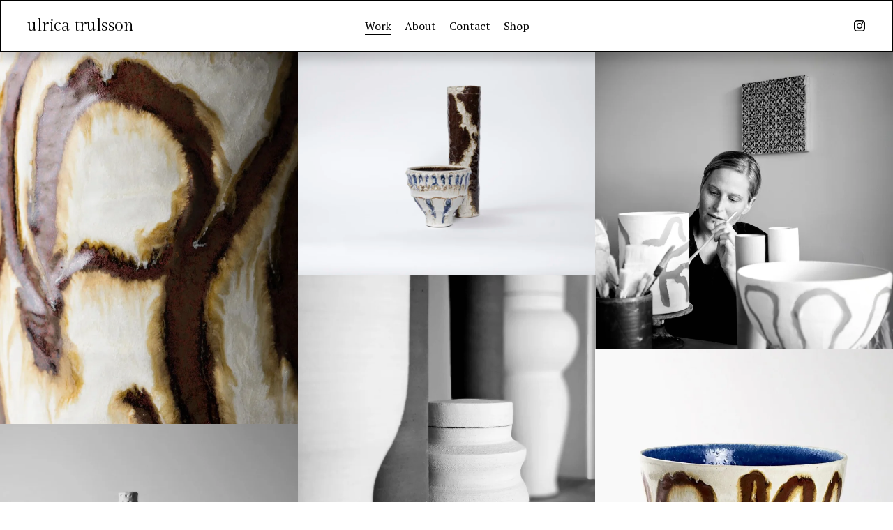

--- FILE ---
content_type: text/html;charset=utf-8
request_url: https://www.ulricatrulsson.com/
body_size: 21598
content:
<!doctype html>
<html xmlns:og="http://opengraphprotocol.org/schema/" xmlns:fb="http://www.facebook.com/2008/fbml" lang="en-AU"  >
  <head>
    <meta http-equiv="X-UA-Compatible" content="IE=edge,chrome=1">
    <meta name="viewport" content="width=device-width, initial-scale=1">
    <!-- This is Squarespace. --><!-- pigeon-dove-jxp7 -->
<base href="">
<meta charset="utf-8" />
<title>ulrica trulsson</title>
<meta http-equiv="Accept-CH" content="Sec-CH-UA-Platform-Version, Sec-CH-UA-Model" /><link rel="icon" type="image/x-icon" href="https://assets.squarespace.com/universal/default-favicon.ico"/>
<link rel="canonical" href="https://www.ulricatrulsson.com"/>
<meta property="og:site_name" content="ulrica trulsson"/>
<meta property="og:title" content="ulrica trulsson"/>
<meta property="og:url" content="https://www.ulricatrulsson.com"/>
<meta property="og:type" content="website"/>
<meta itemprop="name" content="ulrica trulsson"/>
<meta itemprop="url" content="https://www.ulricatrulsson.com"/>
<meta name="twitter:title" content="ulrica trulsson"/>
<meta name="twitter:url" content="https://www.ulricatrulsson.com"/>
<meta name="twitter:card" content="summary"/>
<meta name="description" content="" />
<link rel="preconnect" href="https://images.squarespace-cdn.com">
<link rel="preconnect" href="https://fonts.gstatic.com" crossorigin>
<link rel="stylesheet" href="https://fonts.googleapis.com/css2?family=PT+Serif:ital,wght@0,400;0,700;1,400;1,700&family=Gilda+Display:ital,wght@0,400"><script type="text/javascript" crossorigin="anonymous" defer="true" nomodule="nomodule" src="//assets.squarespace.com/@sqs/polyfiller/1.6/legacy.js"></script>
<script type="text/javascript" crossorigin="anonymous" defer="true" src="//assets.squarespace.com/@sqs/polyfiller/1.6/modern.js"></script>
<script type="text/javascript">SQUARESPACE_ROLLUPS = {};</script>
<script>(function(rollups, name) { if (!rollups[name]) { rollups[name] = {}; } rollups[name].js = ["//assets.squarespace.com/universal/scripts-compressed/extract-css-runtime-37a22516b27a7e8b-min.en-US.js"]; })(SQUARESPACE_ROLLUPS, 'squarespace-extract_css_runtime');</script>
<script crossorigin="anonymous" src="//assets.squarespace.com/universal/scripts-compressed/extract-css-runtime-37a22516b27a7e8b-min.en-US.js" defer ></script><script>(function(rollups, name) { if (!rollups[name]) { rollups[name] = {}; } rollups[name].js = ["//assets.squarespace.com/universal/scripts-compressed/extract-css-moment-js-vendor-6f2a1f6ec9a41489-min.en-US.js"]; })(SQUARESPACE_ROLLUPS, 'squarespace-extract_css_moment_js_vendor');</script>
<script crossorigin="anonymous" src="//assets.squarespace.com/universal/scripts-compressed/extract-css-moment-js-vendor-6f2a1f6ec9a41489-min.en-US.js" defer ></script><script>(function(rollups, name) { if (!rollups[name]) { rollups[name] = {}; } rollups[name].js = ["//assets.squarespace.com/universal/scripts-compressed/cldr-resource-pack-22ed584d99d9b83d-min.en-US.js"]; })(SQUARESPACE_ROLLUPS, 'squarespace-cldr_resource_pack');</script>
<script crossorigin="anonymous" src="//assets.squarespace.com/universal/scripts-compressed/cldr-resource-pack-22ed584d99d9b83d-min.en-US.js" defer ></script><script>(function(rollups, name) { if (!rollups[name]) { rollups[name] = {}; } rollups[name].js = ["//assets.squarespace.com/universal/scripts-compressed/common-vendors-stable-fbd854d40b0804b7-min.en-US.js"]; })(SQUARESPACE_ROLLUPS, 'squarespace-common_vendors_stable');</script>
<script crossorigin="anonymous" src="//assets.squarespace.com/universal/scripts-compressed/common-vendors-stable-fbd854d40b0804b7-min.en-US.js" defer ></script><script>(function(rollups, name) { if (!rollups[name]) { rollups[name] = {}; } rollups[name].js = ["//assets.squarespace.com/universal/scripts-compressed/common-vendors-4eceb3db532a1896-min.en-US.js"]; })(SQUARESPACE_ROLLUPS, 'squarespace-common_vendors');</script>
<script crossorigin="anonymous" src="//assets.squarespace.com/universal/scripts-compressed/common-vendors-4eceb3db532a1896-min.en-US.js" defer ></script><script>(function(rollups, name) { if (!rollups[name]) { rollups[name] = {}; } rollups[name].js = ["//assets.squarespace.com/universal/scripts-compressed/common-7989285b8edc864e-min.en-US.js"]; })(SQUARESPACE_ROLLUPS, 'squarespace-common');</script>
<script crossorigin="anonymous" src="//assets.squarespace.com/universal/scripts-compressed/common-7989285b8edc864e-min.en-US.js" defer ></script><script>(function(rollups, name) { if (!rollups[name]) { rollups[name] = {}; } rollups[name].js = ["//assets.squarespace.com/universal/scripts-compressed/user-account-core-b4aa0c8a8a664afe-min.en-US.js"]; })(SQUARESPACE_ROLLUPS, 'squarespace-user_account_core');</script>
<script crossorigin="anonymous" src="//assets.squarespace.com/universal/scripts-compressed/user-account-core-b4aa0c8a8a664afe-min.en-US.js" defer ></script><script>(function(rollups, name) { if (!rollups[name]) { rollups[name] = {}; } rollups[name].css = ["//assets.squarespace.com/universal/styles-compressed/user-account-core-d101a9d3cd0580b1-min.en-US.css"]; })(SQUARESPACE_ROLLUPS, 'squarespace-user_account_core');</script>
<link rel="stylesheet" type="text/css" href="//assets.squarespace.com/universal/styles-compressed/user-account-core-d101a9d3cd0580b1-min.en-US.css"><script>(function(rollups, name) { if (!rollups[name]) { rollups[name] = {}; } rollups[name].js = ["//assets.squarespace.com/universal/scripts-compressed/performance-6c7058b44420b6db-min.en-US.js"]; })(SQUARESPACE_ROLLUPS, 'squarespace-performance');</script>
<script crossorigin="anonymous" src="//assets.squarespace.com/universal/scripts-compressed/performance-6c7058b44420b6db-min.en-US.js" defer ></script><script data-name="static-context">Static = window.Static || {}; Static.SQUARESPACE_CONTEXT = {"betaFeatureFlags":["campaigns_discount_section_in_automations","section-sdk-plp-list-view-atc-button-enabled","nested_categories","enable_form_submission_trigger","campaigns_new_image_layout_picker","campaigns_discount_section_in_blasts","override_block_styles","supports_versioned_template_assets","scripts_defer","marketing_automations","campaigns_merch_state","modernized-pdp-m2-enabled","marketing_landing_page","contacts_and_campaigns_redesign","i18n_beta_website_locales","form_block_first_last_name_required","commerce-product-forms-rendering","new_stacked_index","campaigns_thumbnail_layout","enable_modernized_pdp_m3_layout_data","campaigns_import_discounts","member_areas_feature"],"facebookAppId":"314192535267336","facebookApiVersion":"v6.0","rollups":{"squarespace-announcement-bar":{"js":"//assets.squarespace.com/universal/scripts-compressed/announcement-bar-92ab1c4891022f1d-min.en-US.js"},"squarespace-audio-player":{"css":"//assets.squarespace.com/universal/styles-compressed/audio-player-b05f5197a871c566-min.en-US.css","js":"//assets.squarespace.com/universal/scripts-compressed/audio-player-48b2ef79cf1c7ffb-min.en-US.js"},"squarespace-blog-collection-list":{"css":"//assets.squarespace.com/universal/styles-compressed/blog-collection-list-b4046463b72f34e2-min.en-US.css","js":"//assets.squarespace.com/universal/scripts-compressed/blog-collection-list-f78db80fc1cd6fce-min.en-US.js"},"squarespace-calendar-block-renderer":{"css":"//assets.squarespace.com/universal/styles-compressed/calendar-block-renderer-b72d08ba4421f5a0-min.en-US.css","js":"//assets.squarespace.com/universal/scripts-compressed/calendar-block-renderer-550530d9b21148ea-min.en-US.js"},"squarespace-chartjs-helpers":{"css":"//assets.squarespace.com/universal/styles-compressed/chartjs-helpers-96b256171ee039c1-min.en-US.css","js":"//assets.squarespace.com/universal/scripts-compressed/chartjs-helpers-4fd57f343946d08e-min.en-US.js"},"squarespace-comments":{"css":"//assets.squarespace.com/universal/styles-compressed/comments-1005d8fa07d32785-min.en-US.css","js":"//assets.squarespace.com/universal/scripts-compressed/comments-ddbed2e69fd3befa-min.en-US.js"},"squarespace-custom-css-popup":{"css":"//assets.squarespace.com/universal/styles-compressed/custom-css-popup-679a91a14e6e13a0-min.en-US.css","js":"//assets.squarespace.com/universal/scripts-compressed/custom-css-popup-3b7d885fa560921a-min.en-US.js"},"squarespace-dialog":{"css":"//assets.squarespace.com/universal/styles-compressed/dialog-f9093f2d526b94df-min.en-US.css","js":"//assets.squarespace.com/universal/scripts-compressed/dialog-2540b905667f1e8a-min.en-US.js"},"squarespace-events-collection":{"css":"//assets.squarespace.com/universal/styles-compressed/events-collection-b72d08ba4421f5a0-min.en-US.css","js":"//assets.squarespace.com/universal/scripts-compressed/events-collection-3e7891c6b5666deb-min.en-US.js"},"squarespace-form-rendering-utils":{"js":"//assets.squarespace.com/universal/scripts-compressed/form-rendering-utils-c55cb4954532d2e9-min.en-US.js"},"squarespace-forms":{"css":"//assets.squarespace.com/universal/styles-compressed/forms-0afd3c6ac30bbab1-min.en-US.css","js":"//assets.squarespace.com/universal/scripts-compressed/forms-5d3eff1221a2050f-min.en-US.js"},"squarespace-gallery-collection-list":{"css":"//assets.squarespace.com/universal/styles-compressed/gallery-collection-list-b4046463b72f34e2-min.en-US.css","js":"//assets.squarespace.com/universal/scripts-compressed/gallery-collection-list-07747667a3187b76-min.en-US.js"},"squarespace-image-zoom":{"css":"//assets.squarespace.com/universal/styles-compressed/image-zoom-b4046463b72f34e2-min.en-US.css","js":"//assets.squarespace.com/universal/scripts-compressed/image-zoom-60c18dc5f8f599ea-min.en-US.js"},"squarespace-pinterest":{"css":"//assets.squarespace.com/universal/styles-compressed/pinterest-b4046463b72f34e2-min.en-US.css","js":"//assets.squarespace.com/universal/scripts-compressed/pinterest-95bcbc1cf54446d6-min.en-US.js"},"squarespace-popup-overlay":{"css":"//assets.squarespace.com/universal/styles-compressed/popup-overlay-b742b752f5880972-min.en-US.css","js":"//assets.squarespace.com/universal/scripts-compressed/popup-overlay-8103e8e9061090c8-min.en-US.js"},"squarespace-product-quick-view":{"css":"//assets.squarespace.com/universal/styles-compressed/product-quick-view-9548705e5cf7ee87-min.en-US.css","js":"//assets.squarespace.com/universal/scripts-compressed/product-quick-view-1045093de9b77d7f-min.en-US.js"},"squarespace-products-collection-item-v2":{"css":"//assets.squarespace.com/universal/styles-compressed/products-collection-item-v2-b4046463b72f34e2-min.en-US.css","js":"//assets.squarespace.com/universal/scripts-compressed/products-collection-item-v2-e3a3f101748fca6e-min.en-US.js"},"squarespace-products-collection-list-v2":{"css":"//assets.squarespace.com/universal/styles-compressed/products-collection-list-v2-b4046463b72f34e2-min.en-US.css","js":"//assets.squarespace.com/universal/scripts-compressed/products-collection-list-v2-eedc544f4cc56af4-min.en-US.js"},"squarespace-search-page":{"css":"//assets.squarespace.com/universal/styles-compressed/search-page-90a67fc09b9b32c6-min.en-US.css","js":"//assets.squarespace.com/universal/scripts-compressed/search-page-0ff0e020ab1fa1a7-min.en-US.js"},"squarespace-search-preview":{"js":"//assets.squarespace.com/universal/scripts-compressed/search-preview-0cd39e3057f784ac-min.en-US.js"},"squarespace-simple-liking":{"css":"//assets.squarespace.com/universal/styles-compressed/simple-liking-701bf8bbc05ec6aa-min.en-US.css","js":"//assets.squarespace.com/universal/scripts-compressed/simple-liking-c63bf8989a1c119a-min.en-US.js"},"squarespace-social-buttons":{"css":"//assets.squarespace.com/universal/styles-compressed/social-buttons-95032e5fa98e47a5-min.en-US.css","js":"//assets.squarespace.com/universal/scripts-compressed/social-buttons-0d3103d68d9577b7-min.en-US.js"},"squarespace-tourdates":{"css":"//assets.squarespace.com/universal/styles-compressed/tourdates-b4046463b72f34e2-min.en-US.css","js":"//assets.squarespace.com/universal/scripts-compressed/tourdates-6935a85e44fbeb38-min.en-US.js"},"squarespace-website-overlays-manager":{"css":"//assets.squarespace.com/universal/styles-compressed/website-overlays-manager-07ea5a4e004e6710-min.en-US.css","js":"//assets.squarespace.com/universal/scripts-compressed/website-overlays-manager-70d38206948bb16f-min.en-US.js"}},"pageType":2,"website":{"id":"692f7f063eff441b1ec2568a","identifier":"pigeon-dove-jxp7","websiteType":4,"contentModifiedOn":1764914940793,"cloneable":false,"hasBeenCloneable":false,"siteStatus":{},"language":"en-AU","translationLocale":"en-US","formattingLocale":"en-AU","timeZone":"Australia/Brisbane","machineTimeZoneOffset":36000000,"timeZoneOffset":36000000,"timeZoneAbbr":"AEST","siteTitle":"ulrica trulsson","fullSiteTitle":"ulrica trulsson","siteDescription":"","location":{},"shareButtonOptions":{"3":true,"4":true,"8":true,"1":true,"6":true,"7":true,"2":true},"authenticUrl":"https://www.ulricatrulsson.com","internalUrl":"https://pigeon-dove-jxp7.squarespace.com","baseUrl":"https://www.ulricatrulsson.com","primaryDomain":"www.ulricatrulsson.com","sslSetting":3,"isHstsEnabled":true,"socialAccounts":[{"serviceId":64,"screenname":"Instagram","addedOn":1764720391128,"profileUrl":"http://instagram.com/ulricatrulsson","iconEnabled":true,"serviceName":"instagram-unauth"}],"typekitId":"","statsMigrated":false,"imageMetadataProcessingEnabled":false,"screenshotId":"6407451ab9c0803bdd3c24066e4b50b46269269acd3008250e3da9f91ebdde07","captchaSettings":{"enabledForDonations":false},"showOwnerLogin":false},"websiteSettings":{"id":"692f7f063eff441b1ec2568d","websiteId":"692f7f063eff441b1ec2568a","subjects":[],"country":"AU","state":"QLD","simpleLikingEnabled":true,"popupOverlaySettings":{"style":1,"enabledPages":[]},"commentLikesAllowed":true,"commentAnonAllowed":true,"commentThreaded":true,"commentApprovalRequired":false,"commentAvatarsOn":true,"commentSortType":2,"commentFlagThreshold":0,"commentFlagsAllowed":true,"commentEnableByDefault":true,"commentDisableAfterDaysDefault":0,"disqusShortname":"","commentsEnabled":false,"businessHours":{},"storeSettings":{"returnPolicy":null,"termsOfService":null,"privacyPolicy":null,"expressCheckout":false,"continueShoppingLinkUrl":"/","useLightCart":false,"showNoteField":false,"shippingCountryDefaultValue":"US","billToShippingDefaultValue":false,"showShippingPhoneNumber":true,"isShippingPhoneRequired":false,"showBillingPhoneNumber":true,"isBillingPhoneRequired":false,"currenciesSupported":["USD","CAD","GBP","AUD","EUR","CHF","NOK","SEK","DKK","NZD","SGD","MXN","HKD","CZK","ILS","MYR","RUB","PHP","PLN","THB","BRL","ARS","COP","IDR","INR","JPY","ZAR","KRW"],"defaultCurrency":"USD","selectedCurrency":"AUD","measurementStandard":1,"showCustomCheckoutForm":false,"checkoutPageMarketingOptInEnabled":true,"enableMailingListOptInByDefault":false,"sameAsRetailLocation":false,"merchandisingSettings":{"scarcityEnabledOnProductItems":false,"scarcityEnabledOnProductBlocks":false,"scarcityMessageType":"DEFAULT_SCARCITY_MESSAGE","scarcityThreshold":10,"multipleQuantityAllowedForServices":true,"restockNotificationsEnabled":false,"restockNotificationsMailingListSignUpEnabled":false,"relatedProductsEnabled":false,"relatedProductsOrdering":"random","soldOutVariantsDropdownDisabled":false,"productComposerOptedIn":false,"productComposerABTestOptedOut":false,"productReviewsEnabled":false},"minimumOrderSubtotalEnabled":false,"minimumOrderSubtotal":{"currency":"AUD","value":"0.00"},"addToCartConfirmationType":2,"isLive":false,"multipleQuantityAllowedForServices":true},"useEscapeKeyToLogin":false,"ssBadgeType":1,"ssBadgePosition":4,"ssBadgeVisibility":1,"ssBadgeDevices":1,"pinterestOverlayOptions":{"mode":"disabled"},"userAccountsSettings":{"loginAllowed":true,"signupAllowed":true}},"cookieSettings":{"isCookieBannerEnabled":false,"isRestrictiveCookiePolicyEnabled":false,"cookieBannerText":"","cookieBannerTheme":"","cookieBannerVariant":"","cookieBannerPosition":"","cookieBannerCtaVariant":"","cookieBannerCtaText":"","cookieBannerAcceptType":"OPT_IN","cookieBannerOptOutCtaText":"","cookieBannerHasOptOut":false,"cookieBannerHasManageCookies":true,"cookieBannerManageCookiesLabel":"","cookieBannerSavedPreferencesText":"","cookieBannerSavedPreferencesLayout":"PILL"},"websiteCloneable":false,"collection":{"title":"Work","id":"692f7f073eff441b1ec256e0","fullUrl":"/","type":10,"permissionType":1},"subscribed":false,"appDomain":"squarespace.com","templateTweakable":true,"tweakJSON":{"form-use-theme-colors":"true","header-logo-height":"50px","header-mobile-logo-max-height":"30px","header-vert-padding":"1.8vw","header-width":"Inset","maxPageWidth":"2200px","mobile-header-vert-padding":"6vw","pagePadding":"3vw","tweak-blog-alternating-side-by-side-image-aspect-ratio":"1:1 Square","tweak-blog-alternating-side-by-side-image-spacing":"5%","tweak-blog-alternating-side-by-side-meta-spacing":"15px","tweak-blog-alternating-side-by-side-primary-meta":"Categories","tweak-blog-alternating-side-by-side-read-more-spacing":"5px","tweak-blog-alternating-side-by-side-secondary-meta":"Date","tweak-blog-basic-grid-columns":"2","tweak-blog-basic-grid-image-aspect-ratio":"3:2 Standard","tweak-blog-basic-grid-image-spacing":"30px","tweak-blog-basic-grid-meta-spacing":"15px","tweak-blog-basic-grid-primary-meta":"Categories","tweak-blog-basic-grid-read-more-spacing":"15px","tweak-blog-basic-grid-secondary-meta":"Date","tweak-blog-item-custom-width":"60","tweak-blog-item-show-author-profile":"true","tweak-blog-item-width":"Narrow","tweak-blog-masonry-columns":"2","tweak-blog-masonry-horizontal-spacing":"150px","tweak-blog-masonry-image-spacing":"25px","tweak-blog-masonry-meta-spacing":"20px","tweak-blog-masonry-primary-meta":"Categories","tweak-blog-masonry-read-more-spacing":"5px","tweak-blog-masonry-secondary-meta":"Date","tweak-blog-masonry-vertical-spacing":"100px","tweak-blog-side-by-side-image-aspect-ratio":"1:1 Square","tweak-blog-side-by-side-image-spacing":"6%","tweak-blog-side-by-side-meta-spacing":"20px","tweak-blog-side-by-side-primary-meta":"Categories","tweak-blog-side-by-side-read-more-spacing":"5px","tweak-blog-side-by-side-secondary-meta":"Date","tweak-blog-single-column-image-spacing":"40px","tweak-blog-single-column-meta-spacing":"30px","tweak-blog-single-column-primary-meta":"Categories","tweak-blog-single-column-read-more-spacing":"30px","tweak-blog-single-column-secondary-meta":"Date","tweak-events-stacked-show-thumbnails":"true","tweak-events-stacked-thumbnail-size":"3:2 Standard","tweak-fixed-header":"true","tweak-fixed-header-style":"Scroll Back","tweak-global-animations-animation-curve":"ease","tweak-global-animations-animation-delay":"0.1s","tweak-global-animations-animation-duration":"0.1s","tweak-global-animations-animation-style":"fade","tweak-global-animations-animation-type":"none","tweak-global-animations-complexity-level":"detailed","tweak-global-animations-enabled":"false","tweak-portfolio-grid-basic-custom-height":"50","tweak-portfolio-grid-overlay-custom-height":"50","tweak-portfolio-hover-follow-acceleration":"10%","tweak-portfolio-hover-follow-animation-duration":"Medium","tweak-portfolio-hover-follow-animation-type":"Fade","tweak-portfolio-hover-follow-delimiter":"Forward Slash","tweak-portfolio-hover-follow-front":"false","tweak-portfolio-hover-follow-layout":"Inline","tweak-portfolio-hover-follow-size":"75","tweak-portfolio-hover-follow-text-spacing-x":"1.5","tweak-portfolio-hover-follow-text-spacing-y":"1.5","tweak-portfolio-hover-static-animation-duration":"Medium","tweak-portfolio-hover-static-animation-type":"Scale Up","tweak-portfolio-hover-static-delimiter":"Forward Slash","tweak-portfolio-hover-static-front":"false","tweak-portfolio-hover-static-layout":"Stacked","tweak-portfolio-hover-static-size":"75","tweak-portfolio-hover-static-text-spacing-x":"1.5","tweak-portfolio-hover-static-text-spacing-y":"1.5","tweak-portfolio-index-background-animation-duration":"Medium","tweak-portfolio-index-background-animation-type":"Fade","tweak-portfolio-index-background-custom-height":"50","tweak-portfolio-index-background-delimiter":"None","tweak-portfolio-index-background-height":"Large","tweak-portfolio-index-background-horizontal-alignment":"Center","tweak-portfolio-index-background-link-format":"Stacked","tweak-portfolio-index-background-persist":"false","tweak-portfolio-index-background-vertical-alignment":"Middle","tweak-portfolio-index-background-width":"Full Bleed","tweak-transparent-header":"true"},"templateId":"5c5a519771c10ba3470d8101","templateVersion":"7.1","pageFeatures":[1,2,4],"gmRenderKey":"QUl6YVN5Q0JUUk9xNkx1dkZfSUUxcjQ2LVQ0QWVUU1YtMGQ3bXk4","templateScriptsRootUrl":"https://static1.squarespace.com/static/vta/5c5a519771c10ba3470d8101/scripts/","impersonatedSession":false,"tzData":{"zones":[[600,"AQ","AE%sT",null]],"rules":{"AQ":[]}},"showAnnouncementBar":false,"recaptchaEnterpriseContext":{"recaptchaEnterpriseSiteKey":"6LdDFQwjAAAAAPigEvvPgEVbb7QBm-TkVJdDTlAv"},"i18nContext":{"timeZoneData":{"id":"Australia/Brisbane","name":"Eastern Australia Time"}},"env":"PRODUCTION","visitorFormContext":{"formFieldFormats":{"initialPhoneFormat":{"id":0,"type":"PHONE_NUMBER","country":"AU","labelLocale":"en-US","fields":[{"type":"FIELD","label":"1","identifier":"1","length":1,"required":false,"metadata":{}},{"type":"SEPARATOR","label":" ","identifier":"Space","length":0,"required":false,"metadata":{}},{"type":"FIELD","label":"2","identifier":"2","length":4,"required":false,"metadata":{}},{"type":"SEPARATOR","label":" ","identifier":"Space","length":0,"required":false,"metadata":{}},{"type":"FIELD","label":"3","identifier":"3","length":15,"required":false,"metadata":{}}]},"initialNameOrder":"GIVEN_FIRST","initialAddressFormat":{"id":0,"type":"ADDRESS","country":"AU","labelLocale":"en","fields":[{"type":"FIELD","label":"Address Line 1","identifier":"Line1","length":0,"required":true,"metadata":{"autocomplete":"address-line1"}},{"type":"SEPARATOR","label":"\n","identifier":"Newline","length":0,"required":false,"metadata":{}},{"type":"FIELD","label":"Address Line 2","identifier":"Line2","length":0,"required":false,"metadata":{"autocomplete":"address-line2"}},{"type":"SEPARATOR","label":"\n","identifier":"Newline","length":0,"required":false,"metadata":{}},{"type":"FIELD","label":"Suburb","identifier":"City","length":0,"required":true,"metadata":{"autocomplete":"address-level2"}},{"type":"SEPARATOR","label":" ","identifier":"Space","length":0,"required":false,"metadata":{}},{"type":"FIELD","label":"State","identifier":"State","length":0,"required":true,"metadata":{"autocomplete":"address-level1"}},{"type":"SEPARATOR","label":" ","identifier":"Space","length":0,"required":false,"metadata":{}},{"type":"FIELD","label":"Postcode","identifier":"Zip","length":0,"required":true,"metadata":{"autocomplete":"postal-code"}}]},"countries":[{"name":"Afghanistan","code":"AF","phoneCode":"+93"},{"name":"\u00C5land Islands","code":"AX","phoneCode":"+358"},{"name":"Albania","code":"AL","phoneCode":"+355"},{"name":"Algeria","code":"DZ","phoneCode":"+213"},{"name":"American Samoa","code":"AS","phoneCode":"+1"},{"name":"Andorra","code":"AD","phoneCode":"+376"},{"name":"Angola","code":"AO","phoneCode":"+244"},{"name":"Anguilla","code":"AI","phoneCode":"+1"},{"name":"Antigua & Barbuda","code":"AG","phoneCode":"+1"},{"name":"Argentina","code":"AR","phoneCode":"+54"},{"name":"Armenia","code":"AM","phoneCode":"+374"},{"name":"Aruba","code":"AW","phoneCode":"+297"},{"name":"Ascension Island","code":"AC","phoneCode":"+247"},{"name":"Australia","code":"AU","phoneCode":"+61"},{"name":"Austria","code":"AT","phoneCode":"+43"},{"name":"Azerbaijan","code":"AZ","phoneCode":"+994"},{"name":"Bahamas","code":"BS","phoneCode":"+1"},{"name":"Bahrain","code":"BH","phoneCode":"+973"},{"name":"Bangladesh","code":"BD","phoneCode":"+880"},{"name":"Barbados","code":"BB","phoneCode":"+1"},{"name":"Belarus","code":"BY","phoneCode":"+375"},{"name":"Belgium","code":"BE","phoneCode":"+32"},{"name":"Belize","code":"BZ","phoneCode":"+501"},{"name":"Benin","code":"BJ","phoneCode":"+229"},{"name":"Bermuda","code":"BM","phoneCode":"+1"},{"name":"Bhutan","code":"BT","phoneCode":"+975"},{"name":"Bolivia","code":"BO","phoneCode":"+591"},{"name":"Bosnia & Herzegovina","code":"BA","phoneCode":"+387"},{"name":"Botswana","code":"BW","phoneCode":"+267"},{"name":"Brazil","code":"BR","phoneCode":"+55"},{"name":"British Indian Ocean Territory","code":"IO","phoneCode":"+246"},{"name":"British Virgin Islands","code":"VG","phoneCode":"+1"},{"name":"Brunei","code":"BN","phoneCode":"+673"},{"name":"Bulgaria","code":"BG","phoneCode":"+359"},{"name":"Burkina Faso","code":"BF","phoneCode":"+226"},{"name":"Burundi","code":"BI","phoneCode":"+257"},{"name":"Cambodia","code":"KH","phoneCode":"+855"},{"name":"Cameroon","code":"CM","phoneCode":"+237"},{"name":"Canada","code":"CA","phoneCode":"+1"},{"name":"Cape Verde","code":"CV","phoneCode":"+238"},{"name":"Caribbean Netherlands","code":"BQ","phoneCode":"+599"},{"name":"Cayman Islands","code":"KY","phoneCode":"+1"},{"name":"Central African Republic","code":"CF","phoneCode":"+236"},{"name":"Chad","code":"TD","phoneCode":"+235"},{"name":"Chile","code":"CL","phoneCode":"+56"},{"name":"China","code":"CN","phoneCode":"+86"},{"name":"Christmas Island","code":"CX","phoneCode":"+61"},{"name":"Cocos (Keeling) Islands","code":"CC","phoneCode":"+61"},{"name":"Colombia","code":"CO","phoneCode":"+57"},{"name":"Comoros","code":"KM","phoneCode":"+269"},{"name":"Congo - Brazzaville","code":"CG","phoneCode":"+242"},{"name":"Congo - Kinshasa","code":"CD","phoneCode":"+243"},{"name":"Cook Islands","code":"CK","phoneCode":"+682"},{"name":"Costa Rica","code":"CR","phoneCode":"+506"},{"name":"C\u00F4te d\u2019Ivoire","code":"CI","phoneCode":"+225"},{"name":"Croatia","code":"HR","phoneCode":"+385"},{"name":"Cuba","code":"CU","phoneCode":"+53"},{"name":"Cura\u00E7ao","code":"CW","phoneCode":"+599"},{"name":"Cyprus","code":"CY","phoneCode":"+357"},{"name":"Czechia","code":"CZ","phoneCode":"+420"},{"name":"Denmark","code":"DK","phoneCode":"+45"},{"name":"Djibouti","code":"DJ","phoneCode":"+253"},{"name":"Dominica","code":"DM","phoneCode":"+1"},{"name":"Dominican Republic","code":"DO","phoneCode":"+1"},{"name":"Ecuador","code":"EC","phoneCode":"+593"},{"name":"Egypt","code":"EG","phoneCode":"+20"},{"name":"El Salvador","code":"SV","phoneCode":"+503"},{"name":"Equatorial Guinea","code":"GQ","phoneCode":"+240"},{"name":"Eritrea","code":"ER","phoneCode":"+291"},{"name":"Estonia","code":"EE","phoneCode":"+372"},{"name":"Eswatini","code":"SZ","phoneCode":"+268"},{"name":"Ethiopia","code":"ET","phoneCode":"+251"},{"name":"Falkland Islands","code":"FK","phoneCode":"+500"},{"name":"Faroe Islands","code":"FO","phoneCode":"+298"},{"name":"Fiji","code":"FJ","phoneCode":"+679"},{"name":"Finland","code":"FI","phoneCode":"+358"},{"name":"France","code":"FR","phoneCode":"+33"},{"name":"French Guiana","code":"GF","phoneCode":"+594"},{"name":"French Polynesia","code":"PF","phoneCode":"+689"},{"name":"Gabon","code":"GA","phoneCode":"+241"},{"name":"Gambia","code":"GM","phoneCode":"+220"},{"name":"Georgia","code":"GE","phoneCode":"+995"},{"name":"Germany","code":"DE","phoneCode":"+49"},{"name":"Ghana","code":"GH","phoneCode":"+233"},{"name":"Gibraltar","code":"GI","phoneCode":"+350"},{"name":"Greece","code":"GR","phoneCode":"+30"},{"name":"Greenland","code":"GL","phoneCode":"+299"},{"name":"Grenada","code":"GD","phoneCode":"+1"},{"name":"Guadeloupe","code":"GP","phoneCode":"+590"},{"name":"Guam","code":"GU","phoneCode":"+1"},{"name":"Guatemala","code":"GT","phoneCode":"+502"},{"name":"Guernsey","code":"GG","phoneCode":"+44"},{"name":"Guinea","code":"GN","phoneCode":"+224"},{"name":"Guinea-Bissau","code":"GW","phoneCode":"+245"},{"name":"Guyana","code":"GY","phoneCode":"+592"},{"name":"Haiti","code":"HT","phoneCode":"+509"},{"name":"Honduras","code":"HN","phoneCode":"+504"},{"name":"Hong Kong SAR China","code":"HK","phoneCode":"+852"},{"name":"Hungary","code":"HU","phoneCode":"+36"},{"name":"Iceland","code":"IS","phoneCode":"+354"},{"name":"India","code":"IN","phoneCode":"+91"},{"name":"Indonesia","code":"ID","phoneCode":"+62"},{"name":"Iran","code":"IR","phoneCode":"+98"},{"name":"Iraq","code":"IQ","phoneCode":"+964"},{"name":"Ireland","code":"IE","phoneCode":"+353"},{"name":"Isle of Man","code":"IM","phoneCode":"+44"},{"name":"Israel","code":"IL","phoneCode":"+972"},{"name":"Italy","code":"IT","phoneCode":"+39"},{"name":"Jamaica","code":"JM","phoneCode":"+1"},{"name":"Japan","code":"JP","phoneCode":"+81"},{"name":"Jersey","code":"JE","phoneCode":"+44"},{"name":"Jordan","code":"JO","phoneCode":"+962"},{"name":"Kazakhstan","code":"KZ","phoneCode":"+7"},{"name":"Kenya","code":"KE","phoneCode":"+254"},{"name":"Kiribati","code":"KI","phoneCode":"+686"},{"name":"Kosovo","code":"XK","phoneCode":"+383"},{"name":"Kuwait","code":"KW","phoneCode":"+965"},{"name":"Kyrgyzstan","code":"KG","phoneCode":"+996"},{"name":"Laos","code":"LA","phoneCode":"+856"},{"name":"Latvia","code":"LV","phoneCode":"+371"},{"name":"Lebanon","code":"LB","phoneCode":"+961"},{"name":"Lesotho","code":"LS","phoneCode":"+266"},{"name":"Liberia","code":"LR","phoneCode":"+231"},{"name":"Libya","code":"LY","phoneCode":"+218"},{"name":"Liechtenstein","code":"LI","phoneCode":"+423"},{"name":"Lithuania","code":"LT","phoneCode":"+370"},{"name":"Luxembourg","code":"LU","phoneCode":"+352"},{"name":"Macao SAR China","code":"MO","phoneCode":"+853"},{"name":"Madagascar","code":"MG","phoneCode":"+261"},{"name":"Malawi","code":"MW","phoneCode":"+265"},{"name":"Malaysia","code":"MY","phoneCode":"+60"},{"name":"Maldives","code":"MV","phoneCode":"+960"},{"name":"Mali","code":"ML","phoneCode":"+223"},{"name":"Malta","code":"MT","phoneCode":"+356"},{"name":"Marshall Islands","code":"MH","phoneCode":"+692"},{"name":"Martinique","code":"MQ","phoneCode":"+596"},{"name":"Mauritania","code":"MR","phoneCode":"+222"},{"name":"Mauritius","code":"MU","phoneCode":"+230"},{"name":"Mayotte","code":"YT","phoneCode":"+262"},{"name":"Mexico","code":"MX","phoneCode":"+52"},{"name":"Micronesia","code":"FM","phoneCode":"+691"},{"name":"Moldova","code":"MD","phoneCode":"+373"},{"name":"Monaco","code":"MC","phoneCode":"+377"},{"name":"Mongolia","code":"MN","phoneCode":"+976"},{"name":"Montenegro","code":"ME","phoneCode":"+382"},{"name":"Montserrat","code":"MS","phoneCode":"+1"},{"name":"Morocco","code":"MA","phoneCode":"+212"},{"name":"Mozambique","code":"MZ","phoneCode":"+258"},{"name":"Myanmar (Burma)","code":"MM","phoneCode":"+95"},{"name":"Namibia","code":"NA","phoneCode":"+264"},{"name":"Nauru","code":"NR","phoneCode":"+674"},{"name":"Nepal","code":"NP","phoneCode":"+977"},{"name":"Netherlands","code":"NL","phoneCode":"+31"},{"name":"New Caledonia","code":"NC","phoneCode":"+687"},{"name":"New Zealand","code":"NZ","phoneCode":"+64"},{"name":"Nicaragua","code":"NI","phoneCode":"+505"},{"name":"Niger","code":"NE","phoneCode":"+227"},{"name":"Nigeria","code":"NG","phoneCode":"+234"},{"name":"Niue","code":"NU","phoneCode":"+683"},{"name":"Norfolk Island","code":"NF","phoneCode":"+672"},{"name":"Northern Mariana Islands","code":"MP","phoneCode":"+1"},{"name":"North Korea","code":"KP","phoneCode":"+850"},{"name":"North Macedonia","code":"MK","phoneCode":"+389"},{"name":"Norway","code":"NO","phoneCode":"+47"},{"name":"Oman","code":"OM","phoneCode":"+968"},{"name":"Pakistan","code":"PK","phoneCode":"+92"},{"name":"Palau","code":"PW","phoneCode":"+680"},{"name":"Palestinian Territories","code":"PS","phoneCode":"+970"},{"name":"Panama","code":"PA","phoneCode":"+507"},{"name":"Papua New Guinea","code":"PG","phoneCode":"+675"},{"name":"Paraguay","code":"PY","phoneCode":"+595"},{"name":"Peru","code":"PE","phoneCode":"+51"},{"name":"Philippines","code":"PH","phoneCode":"+63"},{"name":"Poland","code":"PL","phoneCode":"+48"},{"name":"Portugal","code":"PT","phoneCode":"+351"},{"name":"Puerto Rico","code":"PR","phoneCode":"+1"},{"name":"Qatar","code":"QA","phoneCode":"+974"},{"name":"R\u00E9union","code":"RE","phoneCode":"+262"},{"name":"Romania","code":"RO","phoneCode":"+40"},{"name":"Russia","code":"RU","phoneCode":"+7"},{"name":"Rwanda","code":"RW","phoneCode":"+250"},{"name":"Samoa","code":"WS","phoneCode":"+685"},{"name":"San Marino","code":"SM","phoneCode":"+378"},{"name":"S\u00E3o Tom\u00E9 & Pr\u00EDncipe","code":"ST","phoneCode":"+239"},{"name":"Saudi Arabia","code":"SA","phoneCode":"+966"},{"name":"Senegal","code":"SN","phoneCode":"+221"},{"name":"Serbia","code":"RS","phoneCode":"+381"},{"name":"Seychelles","code":"SC","phoneCode":"+248"},{"name":"Sierra Leone","code":"SL","phoneCode":"+232"},{"name":"Singapore","code":"SG","phoneCode":"+65"},{"name":"Sint Maarten","code":"SX","phoneCode":"+1"},{"name":"Slovakia","code":"SK","phoneCode":"+421"},{"name":"Slovenia","code":"SI","phoneCode":"+386"},{"name":"Solomon Islands","code":"SB","phoneCode":"+677"},{"name":"Somalia","code":"SO","phoneCode":"+252"},{"name":"South Africa","code":"ZA","phoneCode":"+27"},{"name":"South Korea","code":"KR","phoneCode":"+82"},{"name":"South Sudan","code":"SS","phoneCode":"+211"},{"name":"Spain","code":"ES","phoneCode":"+34"},{"name":"Sri Lanka","code":"LK","phoneCode":"+94"},{"name":"St. Barth\u00E9lemy","code":"BL","phoneCode":"+590"},{"name":"St. Helena","code":"SH","phoneCode":"+290"},{"name":"St. Kitts & Nevis","code":"KN","phoneCode":"+1"},{"name":"St. Lucia","code":"LC","phoneCode":"+1"},{"name":"St. Martin","code":"MF","phoneCode":"+590"},{"name":"St. Pierre & Miquelon","code":"PM","phoneCode":"+508"},{"name":"St. Vincent & Grenadines","code":"VC","phoneCode":"+1"},{"name":"Sudan","code":"SD","phoneCode":"+249"},{"name":"Suriname","code":"SR","phoneCode":"+597"},{"name":"Svalbard & Jan Mayen","code":"SJ","phoneCode":"+47"},{"name":"Sweden","code":"SE","phoneCode":"+46"},{"name":"Switzerland","code":"CH","phoneCode":"+41"},{"name":"Syria","code":"SY","phoneCode":"+963"},{"name":"Taiwan","code":"TW","phoneCode":"+886"},{"name":"Tajikistan","code":"TJ","phoneCode":"+992"},{"name":"Tanzania","code":"TZ","phoneCode":"+255"},{"name":"Thailand","code":"TH","phoneCode":"+66"},{"name":"Timor-Leste","code":"TL","phoneCode":"+670"},{"name":"Togo","code":"TG","phoneCode":"+228"},{"name":"Tokelau","code":"TK","phoneCode":"+690"},{"name":"Tonga","code":"TO","phoneCode":"+676"},{"name":"Trinidad & Tobago","code":"TT","phoneCode":"+1"},{"name":"Tristan da Cunha","code":"TA","phoneCode":"+290"},{"name":"Tunisia","code":"TN","phoneCode":"+216"},{"name":"T\u00FCrkiye","code":"TR","phoneCode":"+90"},{"name":"Turkmenistan","code":"TM","phoneCode":"+993"},{"name":"Turks & Caicos Islands","code":"TC","phoneCode":"+1"},{"name":"Tuvalu","code":"TV","phoneCode":"+688"},{"name":"U.S. Virgin Islands","code":"VI","phoneCode":"+1"},{"name":"Uganda","code":"UG","phoneCode":"+256"},{"name":"Ukraine","code":"UA","phoneCode":"+380"},{"name":"United Arab Emirates","code":"AE","phoneCode":"+971"},{"name":"United Kingdom","code":"GB","phoneCode":"+44"},{"name":"United States","code":"US","phoneCode":"+1"},{"name":"Uruguay","code":"UY","phoneCode":"+598"},{"name":"Uzbekistan","code":"UZ","phoneCode":"+998"},{"name":"Vanuatu","code":"VU","phoneCode":"+678"},{"name":"Vatican City","code":"VA","phoneCode":"+39"},{"name":"Venezuela","code":"VE","phoneCode":"+58"},{"name":"Vietnam","code":"VN","phoneCode":"+84"},{"name":"Wallis & Futuna","code":"WF","phoneCode":"+681"},{"name":"Western Sahara","code":"EH","phoneCode":"+212"},{"name":"Yemen","code":"YE","phoneCode":"+967"},{"name":"Zambia","code":"ZM","phoneCode":"+260"},{"name":"Zimbabwe","code":"ZW","phoneCode":"+263"}]},"localizedStrings":{"validation":{"noValidSelection":"A valid selection must be made.","invalidUrl":"Must be a valid URL.","stringTooLong":"Value should have a length no longer than {0}.","containsInvalidKey":"{0} contains an invalid key.","invalidTwitterUsername":"Must be a valid Twitter username.","valueOutsideRange":"Value must be in the range {0} to {1}.","invalidPassword":"Passwords should not contain whitespace.","missingRequiredSubfields":"{0} is missing required subfields: {1}","invalidCurrency":"Currency value should be formatted like 1234 or 123.99.","invalidMapSize":"Value should contain exactly {0} elements.","subfieldsRequired":"All fields in {0} are required.","formSubmissionFailed":"Form submission failed. Review the following information: {0}.","invalidCountryCode":"Country code should have an optional plus and up to 4 digits.","invalidDate":"This is not a real date.","required":"{0} is required.","invalidStringLength":"Value should be {0} characters long.","invalidEmail":"Email addresses should follow the format user@domain.com.","invalidListLength":"Value should be {0} elements long.","allEmpty":"Please fill out at least one form field.","missingRequiredQuestion":"Missing a required question.","invalidQuestion":"Contained an invalid question.","captchaFailure":"Captcha validation failed. Please try again.","stringTooShort":"Value should have a length of at least {0}.","invalid":"{0} is not valid.","formErrors":"Form Errors","containsInvalidValue":"{0} contains an invalid value.","invalidUnsignedNumber":"Numbers must contain only digits and no other characters.","invalidName":"Valid names contain only letters, numbers, spaces, ', or - characters."},"submit":"Submit","status":{"title":"{@} Block","learnMore":"Learn more"},"name":{"firstName":"First Name","lastName":"Last Name"},"lightbox":{"openForm":"Open Form"},"likert":{"agree":"Agree","stronglyDisagree":"Strongly Disagree","disagree":"Disagree","stronglyAgree":"Strongly Agree","neutral":"Neutral"},"time":{"am":"AM","second":"Second","pm":"PM","minute":"Minute","amPm":"AM/PM","hour":"Hour"},"notFound":"Form not found.","date":{"yyyy":"YYYY","year":"Year","mm":"MM","day":"Day","month":"Month","dd":"DD"},"phone":{"country":"Country","number":"Number","prefix":"Prefix","areaCode":"Area Code","line":"Line"},"submitError":"Unable to submit form. Please try again later.","address":{"stateProvince":"State/Province","country":"Country","zipPostalCode":"Zip/Postal Code","address2":"Address 2","address1":"Address 1","city":"City"},"email":{"signUp":"Sign up for news and updates"},"cannotSubmitDemoForm":"This is a demo form and cannot be submitted.","required":"(required)","invalidData":"Invalid form data."}}};</script><script type="application/ld+json">{"url":"https://www.ulricatrulsson.com","name":"ulrica trulsson","description":"","@context":"http://schema.org","@type":"WebSite"}</script><script type="application/ld+json">{"address":"","openingHours":"","@context":"http://schema.org","@type":"LocalBusiness"}</script><link rel="stylesheet" type="text/css" href="https://static1.squarespace.com/static/versioned-site-css/692f7f063eff441b1ec2568a/5/5c5a519771c10ba3470d8101/692f7f063eff441b1ec25693/1728/site.css"/><script>Static.COOKIE_BANNER_CAPABLE = true;</script>
<!-- End of Squarespace Headers -->
    <link rel="stylesheet" type="text/css" href="https://static1.squarespace.com/static/vta/5c5a519771c10ba3470d8101/versioned-assets/1769194398809-6LL0HK6WTZB1AXUIUR0D/static.css">
  </head>

  <body
    id="collection-692f7f073eff441b1ec256e0"
    class="
      form-use-theme-colors form-field-style-outline form-field-shape-square form-field-border-bottom form-field-checkbox-type-button form-field-checkbox-fill-outline form-field-checkbox-color-inverted form-field-checkbox-shape-square form-field-checkbox-layout-fit form-field-radio-type-button form-field-radio-fill-outline form-field-radio-color-inverted form-field-radio-shape-square form-field-radio-layout-fit form-field-survey-fill-outline form-field-survey-color-inverted form-field-survey-shape-square form-field-hover-focus-opacity form-submit-button-style-bar tweak-portfolio-grid-overlay-width-full tweak-portfolio-grid-overlay-height-small tweak-portfolio-grid-overlay-image-aspect-ratio-43-four-three tweak-portfolio-grid-overlay-text-placement-center tweak-portfolio-grid-overlay-show-text-after-hover image-block-poster-text-alignment-center image-block-card-content-position-center image-block-card-text-alignment-left image-block-overlap-content-position-center image-block-overlap-text-alignment-left image-block-collage-content-position-top image-block-collage-text-alignment-left image-block-stack-text-alignment-left tweak-blog-single-column-width-inset tweak-blog-single-column-text-alignment-center tweak-blog-single-column-image-placement-above tweak-blog-single-column-delimiter-bullet tweak-blog-single-column-read-more-style-show tweak-blog-single-column-primary-meta-categories tweak-blog-single-column-secondary-meta-date tweak-blog-single-column-meta-position-top tweak-blog-single-column-content-excerpt-and-title tweak-blog-item-width-narrow tweak-blog-item-text-alignment-left tweak-blog-item-meta-position-above-title tweak-blog-item-show-categories tweak-blog-item-show-date tweak-blog-item-show-author-name tweak-blog-item-show-author-profile tweak-blog-item-delimiter-dash primary-button-style-outline primary-button-shape-underline secondary-button-style-outline secondary-button-shape-underline tertiary-button-style-outline tertiary-button-shape-square tweak-events-stacked-width-inset tweak-events-stacked-height-small tweak-events-stacked-show-past-events tweak-events-stacked-show-thumbnails tweak-events-stacked-thumbnail-size-32-standard tweak-events-stacked-date-style-side-tag tweak-events-stacked-show-time tweak-events-stacked-show-location tweak-events-stacked-ical-gcal-links tweak-events-stacked-show-excerpt  tweak-blog-basic-grid-width-inset tweak-blog-basic-grid-image-aspect-ratio-32-standard tweak-blog-basic-grid-text-alignment-center tweak-blog-basic-grid-delimiter-bullet tweak-blog-basic-grid-image-placement-above tweak-blog-basic-grid-read-more-style-show tweak-blog-basic-grid-primary-meta-categories tweak-blog-basic-grid-secondary-meta-date tweak-blog-basic-grid-excerpt-show header-overlay-alignment-center tweak-portfolio-index-background-link-format-stacked tweak-portfolio-index-background-width-full-bleed tweak-portfolio-index-background-height-large  tweak-portfolio-index-background-vertical-alignment-middle tweak-portfolio-index-background-horizontal-alignment-center tweak-portfolio-index-background-delimiter-none tweak-portfolio-index-background-animation-type-fade tweak-portfolio-index-background-animation-duration-medium tweak-portfolio-hover-follow-layout-inline  tweak-portfolio-hover-follow-delimiter-forward-slash tweak-portfolio-hover-follow-animation-type-fade tweak-portfolio-hover-follow-animation-duration-medium tweak-portfolio-hover-static-layout-stacked  tweak-portfolio-hover-static-delimiter-forward-slash tweak-portfolio-hover-static-animation-type-scale-up tweak-portfolio-hover-static-animation-duration-medium tweak-blog-alternating-side-by-side-width-inset tweak-blog-alternating-side-by-side-image-aspect-ratio-11-square tweak-blog-alternating-side-by-side-text-alignment-left tweak-blog-alternating-side-by-side-read-more-style-show tweak-blog-alternating-side-by-side-image-text-alignment-middle tweak-blog-alternating-side-by-side-delimiter-bullet tweak-blog-alternating-side-by-side-meta-position-top tweak-blog-alternating-side-by-side-primary-meta-categories tweak-blog-alternating-side-by-side-secondary-meta-date tweak-blog-alternating-side-by-side-excerpt-show  tweak-global-animations-complexity-level-detailed tweak-global-animations-animation-style-fade tweak-global-animations-animation-type-none tweak-global-animations-animation-curve-ease tweak-blog-masonry-width-full tweak-blog-masonry-text-alignment-center tweak-blog-masonry-primary-meta-categories tweak-blog-masonry-secondary-meta-date tweak-blog-masonry-meta-position-top tweak-blog-masonry-read-more-style-show tweak-blog-masonry-delimiter-space tweak-blog-masonry-image-placement-above tweak-blog-masonry-excerpt-show header-width-inset tweak-transparent-header tweak-fixed-header tweak-fixed-header-style-scroll-back tweak-blog-side-by-side-width-inset tweak-blog-side-by-side-image-placement-left tweak-blog-side-by-side-image-aspect-ratio-11-square tweak-blog-side-by-side-primary-meta-categories tweak-blog-side-by-side-secondary-meta-date tweak-blog-side-by-side-meta-position-top tweak-blog-side-by-side-text-alignment-left tweak-blog-side-by-side-image-text-alignment-middle tweak-blog-side-by-side-read-more-style-show tweak-blog-side-by-side-delimiter-bullet tweak-blog-side-by-side-excerpt-show tweak-portfolio-grid-basic-width-inset tweak-portfolio-grid-basic-height-medium tweak-portfolio-grid-basic-image-aspect-ratio-43-four-three tweak-portfolio-grid-basic-text-alignment-left tweak-portfolio-grid-basic-hover-effect-zoom hide-opentable-icons opentable-style-dark tweak-product-quick-view-button-style-floating tweak-product-quick-view-button-position-bottom tweak-product-quick-view-lightbox-excerpt-display-truncate tweak-product-quick-view-lightbox-show-arrows tweak-product-quick-view-lightbox-show-close-button tweak-product-quick-view-lightbox-controls-weight-light native-currency-code-aud collection-692f7f073eff441b1ec256e0 collection-type-page collection-layout-default homepage mobile-style-available sqs-seven-one
      
        
          
            
              
            
          
        
      
    "
    tabindex="-1"
  >
    <div
      id="siteWrapper"
      class="clearfix site-wrapper"
    >
      
        <div id="floatingCart" class="floating-cart hidden">
          <a href="/cart" class="icon icon--stroke icon--fill icon--cart sqs-custom-cart">
            <span class="Cart-inner">
              



  <svg class="icon icon--cart" width="61" height="49" viewBox="0 0 61 49">
  <path fill-rule="evenodd" clip-rule="evenodd" d="M0.5 2C0.5 1.17157 1.17157 0.5 2 0.5H13.6362C14.3878 0.5 15.0234 1.05632 15.123 1.80135L16.431 11.5916H59C59.5122 11.5916 59.989 11.8529 60.2645 12.2847C60.54 12.7165 60.5762 13.2591 60.3604 13.7236L50.182 35.632C49.9361 36.1614 49.4054 36.5 48.8217 36.5H18.0453C17.2937 36.5 16.6581 35.9437 16.5585 35.1987L12.3233 3.5H2C1.17157 3.5 0.5 2.82843 0.5 2ZM16.8319 14.5916L19.3582 33.5H47.8646L56.6491 14.5916H16.8319Z" />
  <path d="M18.589 35H49.7083L60 13H16L18.589 35Z" />
  <path d="M21 49C23.2091 49 25 47.2091 25 45C25 42.7909 23.2091 41 21 41C18.7909 41 17 42.7909 17 45C17 47.2091 18.7909 49 21 49Z" />
  <path d="M45 49C47.2091 49 49 47.2091 49 45C49 42.7909 47.2091 41 45 41C42.7909 41 41 42.7909 41 45C41 47.2091 42.7909 49 45 49Z" />
</svg>

              <div class="legacy-cart icon-cart-quantity">
                <span class="sqs-cart-quantity">0</span>
              </div>
            </span>
          </a>
        </div>
      

      












  <header
    data-test="header"
    id="header"
    
    class="
      
        
          
        
      
      header theme-col--primary
    "
    data-section-theme=""
    data-controller="Header"
    data-current-styles="{
&quot;layout&quot;: &quot;navCenter&quot;,
&quot;action&quot;: {
&quot;buttonText&quot;: &quot;Get Started&quot;,
&quot;newWindow&quot;: false
},
&quot;showSocial&quot;: true,
&quot;socialOptions&quot;: {
&quot;socialBorderShape&quot;: &quot;none&quot;,
&quot;socialBorderStyle&quot;: &quot;outline&quot;,
&quot;socialBorderThickness&quot;: {
&quot;unit&quot;: &quot;px&quot;,
&quot;value&quot;: 1.0
}
},
&quot;menuOverlayAnimation&quot;: &quot;fade&quot;,
&quot;cartStyle&quot;: &quot;cart&quot;,
&quot;cartText&quot;: &quot;Cart&quot;,
&quot;showEmptyCartState&quot;: true,
&quot;cartOptions&quot;: {
&quot;iconType&quot;: &quot;solid-7&quot;,
&quot;cartBorderShape&quot;: &quot;none&quot;,
&quot;cartBorderStyle&quot;: &quot;outline&quot;,
&quot;cartBorderThickness&quot;: {
&quot;unit&quot;: &quot;px&quot;,
&quot;value&quot;: 1.0
}
},
&quot;showButton&quot;: false,
&quot;showCart&quot;: false,
&quot;showAccountLogin&quot;: false,
&quot;headerStyle&quot;: &quot;dynamic&quot;,
&quot;languagePicker&quot;: {
&quot;enabled&quot;: false,
&quot;iconEnabled&quot;: false,
&quot;iconType&quot;: &quot;globe&quot;,
&quot;flagShape&quot;: &quot;shiny&quot;,
&quot;languageFlags&quot;: [ ]
},
&quot;iconOptions&quot;: {
&quot;desktopDropdownIconOptions&quot;: {
&quot;size&quot;: {
&quot;unit&quot;: &quot;em&quot;,
&quot;value&quot;: 1.0
},
&quot;iconSpacing&quot;: {
&quot;unit&quot;: &quot;em&quot;,
&quot;value&quot;: 0.35
},
&quot;strokeWidth&quot;: {
&quot;unit&quot;: &quot;px&quot;,
&quot;value&quot;: 1.0
},
&quot;endcapType&quot;: &quot;square&quot;,
&quot;folderDropdownIcon&quot;: &quot;none&quot;,
&quot;languagePickerIcon&quot;: &quot;openArrowHead&quot;
},
&quot;mobileDropdownIconOptions&quot;: {
&quot;size&quot;: {
&quot;unit&quot;: &quot;em&quot;,
&quot;value&quot;: 1.0
},
&quot;iconSpacing&quot;: {
&quot;unit&quot;: &quot;em&quot;,
&quot;value&quot;: 0.15
},
&quot;strokeWidth&quot;: {
&quot;unit&quot;: &quot;px&quot;,
&quot;value&quot;: 0.5
},
&quot;endcapType&quot;: &quot;square&quot;,
&quot;folderDropdownIcon&quot;: &quot;openArrowHead&quot;,
&quot;languagePickerIcon&quot;: &quot;openArrowHead&quot;
}
},
&quot;mobileOptions&quot;: {
&quot;layout&quot;: &quot;logoLeftNavRight&quot;,
&quot;menuIconOptions&quot;: {
&quot;style&quot;: &quot;doubleLineHamburger&quot;,
&quot;thickness&quot;: {
&quot;unit&quot;: &quot;px&quot;,
&quot;value&quot;: 1.0
}
}
},
&quot;solidOptions&quot;: {
&quot;headerOpacity&quot;: {
&quot;unit&quot;: &quot;%&quot;,
&quot;value&quot;: 100.0
},
&quot;blurBackground&quot;: {
&quot;enabled&quot;: false,
&quot;blurRadius&quot;: {
&quot;unit&quot;: &quot;px&quot;,
&quot;value&quot;: 12.0
}
},
&quot;backgroundColor&quot;: {
&quot;type&quot;: &quot;SITE_PALETTE_COLOR&quot;,
&quot;sitePaletteColor&quot;: {
&quot;colorName&quot;: &quot;white&quot;,
&quot;alphaModifier&quot;: 1.0
}
},
&quot;navigationColor&quot;: {
&quot;type&quot;: &quot;SITE_PALETTE_COLOR&quot;,
&quot;sitePaletteColor&quot;: {
&quot;colorName&quot;: &quot;black&quot;,
&quot;alphaModifier&quot;: 1.0
}
}
},
&quot;gradientOptions&quot;: {
&quot;gradientType&quot;: &quot;faded&quot;,
&quot;headerOpacity&quot;: {
&quot;unit&quot;: &quot;%&quot;,
&quot;value&quot;: 90.0
},
&quot;blurBackground&quot;: {
&quot;enabled&quot;: false,
&quot;blurRadius&quot;: {
&quot;unit&quot;: &quot;px&quot;,
&quot;value&quot;: 12.0
}
},
&quot;backgroundColor&quot;: {
&quot;type&quot;: &quot;SITE_PALETTE_COLOR&quot;,
&quot;sitePaletteColor&quot;: {
&quot;colorName&quot;: &quot;white&quot;,
&quot;alphaModifier&quot;: 1.0
}
},
&quot;navigationColor&quot;: {
&quot;type&quot;: &quot;SITE_PALETTE_COLOR&quot;,
&quot;sitePaletteColor&quot;: {
&quot;colorName&quot;: &quot;black&quot;,
&quot;alphaModifier&quot;: 1.0
}
}
},
&quot;dropShadowOptions&quot;: {
&quot;enabled&quot;: true,
&quot;blur&quot;: {
&quot;unit&quot;: &quot;px&quot;,
&quot;value&quot;: 12.0
},
&quot;spread&quot;: {
&quot;unit&quot;: &quot;px&quot;,
&quot;value&quot;: 0.0
},
&quot;distance&quot;: {
&quot;unit&quot;: &quot;px&quot;,
&quot;value&quot;: 12.0
}
},
&quot;borderOptions&quot;: {
&quot;enabled&quot;: true,
&quot;position&quot;: &quot;allSides&quot;,
&quot;thickness&quot;: {
&quot;unit&quot;: &quot;px&quot;,
&quot;value&quot;: 1.0
},
&quot;color&quot;: {
&quot;type&quot;: &quot;SITE_PALETTE_COLOR&quot;,
&quot;sitePaletteColor&quot;: {
&quot;colorName&quot;: &quot;black&quot;,
&quot;alphaModifier&quot;: 1.0
}
}
},
&quot;showPromotedElement&quot;: false,
&quot;buttonVariant&quot;: &quot;primary&quot;,
&quot;blurBackground&quot;: {
&quot;enabled&quot;: false,
&quot;blurRadius&quot;: {
&quot;unit&quot;: &quot;px&quot;,
&quot;value&quot;: 12.0
}
},
&quot;headerOpacity&quot;: {
&quot;unit&quot;: &quot;%&quot;,
&quot;value&quot;: 100.0
}
}"
    data-section-id="header"
    data-header-style="dynamic"
    data-language-picker="{
&quot;enabled&quot;: false,
&quot;iconEnabled&quot;: false,
&quot;iconType&quot;: &quot;globe&quot;,
&quot;flagShape&quot;: &quot;shiny&quot;,
&quot;languageFlags&quot;: [ ]
}"
    
    data-first-focusable-element
    tabindex="-1"
    style="
      
      
        --headerBorderColor: hsla(var(--black-hsl), 1);
      
      
        --solidHeaderBackgroundColor: hsla(var(--white-hsl), 1);
      
      
        --solidHeaderNavigationColor: hsla(var(--black-hsl), 1);
      
      
        --gradientHeaderBackgroundColor: hsla(var(--white-hsl), 1);
      
      
        --gradientHeaderNavigationColor: hsla(var(--black-hsl), 1);
      
    "
  >
    <svg  style="display:none" viewBox="0 0 22 22" xmlns="http://www.w3.org/2000/svg">
  <symbol id="circle" >
    <path d="M11.5 17C14.5376 17 17 14.5376 17 11.5C17 8.46243 14.5376 6 11.5 6C8.46243 6 6 8.46243 6 11.5C6 14.5376 8.46243 17 11.5 17Z" fill="none" />
  </symbol>

  <symbol id="circleFilled" >
    <path d="M11.5 17C14.5376 17 17 14.5376 17 11.5C17 8.46243 14.5376 6 11.5 6C8.46243 6 6 8.46243 6 11.5C6 14.5376 8.46243 17 11.5 17Z" />
  </symbol>

  <symbol id="dash" >
    <path d="M11 11H19H3" />
  </symbol>

  <symbol id="squareFilled" >
    <rect x="6" y="6" width="11" height="11" />
  </symbol>

  <symbol id="square" >
    <rect x="7" y="7" width="9" height="9" fill="none" stroke="inherit" />
  </symbol>
  
  <symbol id="plus" >
    <path d="M11 3V19" />
    <path d="M19 11L3 11"/>
  </symbol>
  
  <symbol id="closedArrow" >
    <path d="M11 11V2M11 18.1797L17 11.1477L5 11.1477L11 18.1797Z" fill="none" />
  </symbol>
  
  <symbol id="closedArrowFilled" >
    <path d="M11 11L11 2" stroke="inherit" fill="none"  />
    <path fill-rule="evenodd" clip-rule="evenodd" d="M2.74695 9.38428L19.038 9.38428L10.8925 19.0846L2.74695 9.38428Z" stroke-width="1" />
  </symbol>
  
  <symbol id="closedArrowHead" viewBox="0 0 22 22"  xmlns="http://www.w3.org/2000/symbol">
    <path d="M18 7L11 15L4 7L18 7Z" fill="none" stroke="inherit" />
  </symbol>
  
  
  <symbol id="closedArrowHeadFilled" viewBox="0 0 22 22"  xmlns="http://www.w3.org/2000/symbol">
    <path d="M18.875 6.5L11 15.5L3.125 6.5L18.875 6.5Z" />
  </symbol>
  
  <symbol id="openArrow" >
    <path d="M11 18.3591L11 3" stroke="inherit" fill="none"  />
    <path d="M18 11.5L11 18.5L4 11.5" stroke="inherit" fill="none"  />
  </symbol>
  
  <symbol id="openArrowHead" >
    <path d="M18 7L11 14L4 7" fill="none" />
  </symbol>

  <symbol id="pinchedArrow" >
    <path d="M11 17.3591L11 2" fill="none" />
    <path d="M2 11C5.85455 12.2308 8.81818 14.9038 11 18C13.1818 14.8269 16.1455 12.1538 20 11" fill="none" />
  </symbol>

  <symbol id="pinchedArrowFilled" >
    <path d="M11.05 10.4894C7.04096 8.73759 1.05005 8 1.05005 8C6.20459 11.3191 9.41368 14.1773 11.05 21C12.6864 14.0851 15.8955 11.227 21.05 8C21.05 8 15.0591 8.73759 11.05 10.4894Z" stroke-width="1"/>
    <path d="M11 11L11 1" fill="none"/>
  </symbol>

  <symbol id="pinchedArrowHead" >
    <path d="M2 7.24091C5.85455 8.40454 8.81818 10.9318 11 13.8591C13.1818 10.8591 16.1455 8.33181 20 7.24091"  fill="none" />
  </symbol>
  
  <symbol id="pinchedArrowHeadFilled" >
    <path d="M11.05 7.1591C7.04096 5.60456 1.05005 4.95001 1.05005 4.95001C6.20459 7.89547 9.41368 10.4318 11.05 16.4864C12.6864 10.35 15.8955 7.81365 21.05 4.95001C21.05 4.95001 15.0591 5.60456 11.05 7.1591Z" />
  </symbol>

</svg>
    
<div class="sqs-announcement-bar-dropzone"></div>

    <div class="header-announcement-bar-wrapper">
      
      <a
        href="#page"
        class="header-skip-link sqs-button-element--primary"
      >
        Skip to Content
      </a>
      


<style>
    @supports (-webkit-backdrop-filter: none) or (backdrop-filter: none) {
        .header-blur-background {
            
            
        }
    }
</style>
      <div
        class="header-border"
        data-header-style="dynamic"
        data-header-border="true"
        data-test="header-border"
        style="


  
    border-width: 1px !important;
  



"
      ></div>
      <div
        class="header-dropshadow"
        data-header-style="dynamic"
        data-header-dropshadow="true"
        data-test="header-dropshadow"
        style="
  box-shadow: 0px 12px 12px 0px;
"
      ></div>
      
      

      <div class='header-inner container--fluid
        
        
        
         header-mobile-layout-logo-left-nav-right
        
        
        
        
        
        
        
        
         header-layout-nav-center
        
        
        
        
        
        
        '
        data-test="header-inner"
        >
        <!-- Background -->
        <div class="header-background theme-bg--primary"></div>

        <div class="header-display-desktop" data-content-field="site-title">
          

          

          

          

          

          
          
            
            <!-- Social -->
            
              
            
          
            
            <!-- Title and nav wrapper -->
            <div class="header-title-nav-wrapper">
              

              

              
                
                <!-- Title -->
                
                  <div
                    class="
                      header-title
                      
                    "
                    data-animation-role="header-element"
                  >
                    
                      <div class="header-title-text">
                        <a id="site-title" href="/" data-animation-role="header-element">ulrica trulsson</a>
                      </div>
                    
                    
                  </div>
                
              
                
                <!-- Nav -->
                <div class="header-nav">
                  <div class="header-nav-wrapper">
                    <nav class="header-nav-list">
                      


  
    <div class="header-nav-item header-nav-item--collection header-nav-item--active header-nav-item--homepage">
      <a
        href="/"
        data-animation-role="header-element"
        
          aria-current="page"
        
      >
        Work
      </a>
    </div>
  
  
  


  
    <div class="header-nav-item header-nav-item--collection">
      <a
        href="/about"
        data-animation-role="header-element"
        
      >
        About
      </a>
    </div>
  
  
  


  
    <div class="header-nav-item header-nav-item--collection">
      <a
        href="/contact"
        data-animation-role="header-element"
        
      >
        Contact
      </a>
    </div>
  
  
  


    <div class="header-nav-item header-nav-item--external">
      <a href="https://ulricatrulsson.bigcartel.com/"  target="_blank"  data-animation-role="header-element">Shop</a>
    </div>
  




                    </nav>
                  </div>
                </div>
              
              
            </div>
          
            
            <!-- Actions -->
            <div class="header-actions header-actions--right">
              
                
              
              
                
                  <div class="header-actions-action header-actions-action--social">
                    
                      
                        <a class="icon icon--fill  header-icon header-icon-border-shape-none header-icon-border-style-outline"  href="http://instagram.com/ulricatrulsson" target="_blank" aria-label="Instagram">
                          <svg viewBox="23 23 64 64">
                            <use xlink:href="#instagram-unauth-icon" width="110" height="110"></use>
                          </svg>
                        </a>
                      
                    
                  </div>
                
              

              

            
            

              
              <div class="showOnMobile">
                
              </div>

              
              <div class="showOnDesktop">
                
              </div>

              
            </div>
          
            


<style>
  .top-bun, 
  .patty, 
  .bottom-bun {
    height: 1px;
  }
</style>

<!-- Burger -->
<div class="header-burger

  menu-overlay-has-visible-non-navigation-items

" data-animation-role="header-element">
  <button class="header-burger-btn burger" data-test="header-burger">
    <span hidden class="js-header-burger-open-title visually-hidden">Open Menu</span>
    <span hidden class="js-header-burger-close-title visually-hidden">Close Menu</span>
    <div class="burger-box">
      <div class="burger-inner header-menu-icon-doubleLineHamburger">
        <div class="top-bun"></div>
        <div class="patty"></div>
        <div class="bottom-bun"></div>
      </div>
    </div>
  </button>
</div>

          
          
          
          
          

        </div>
        <div class="header-display-mobile" data-content-field="site-title">
          
            
            <!-- Social -->
            
              
            
          
            
            <!-- Title and nav wrapper -->
            <div class="header-title-nav-wrapper">
              

              

              
                
                <!-- Title -->
                
                  <div
                    class="
                      header-title
                      
                    "
                    data-animation-role="header-element"
                  >
                    
                      <div class="header-title-text">
                        <a id="site-title" href="/" data-animation-role="header-element">ulrica trulsson</a>
                      </div>
                    
                    
                  </div>
                
              
                
                <!-- Nav -->
                <div class="header-nav">
                  <div class="header-nav-wrapper">
                    <nav class="header-nav-list">
                      


  
    <div class="header-nav-item header-nav-item--collection header-nav-item--active header-nav-item--homepage">
      <a
        href="/"
        data-animation-role="header-element"
        
          aria-current="page"
        
      >
        Work
      </a>
    </div>
  
  
  


  
    <div class="header-nav-item header-nav-item--collection">
      <a
        href="/about"
        data-animation-role="header-element"
        
      >
        About
      </a>
    </div>
  
  
  


  
    <div class="header-nav-item header-nav-item--collection">
      <a
        href="/contact"
        data-animation-role="header-element"
        
      >
        Contact
      </a>
    </div>
  
  
  


    <div class="header-nav-item header-nav-item--external">
      <a href="https://ulricatrulsson.bigcartel.com/"  target="_blank"  data-animation-role="header-element">Shop</a>
    </div>
  




                    </nav>
                  </div>
                </div>
              
              
            </div>
          
            
            <!-- Actions -->
            <div class="header-actions header-actions--right">
              
                
              
              
                
                  <div class="header-actions-action header-actions-action--social">
                    
                      
                        <a class="icon icon--fill  header-icon header-icon-border-shape-none header-icon-border-style-outline"  href="http://instagram.com/ulricatrulsson" target="_blank" aria-label="Instagram">
                          <svg viewBox="23 23 64 64">
                            <use xlink:href="#instagram-unauth-icon" width="110" height="110"></use>
                          </svg>
                        </a>
                      
                    
                  </div>
                
              

              

            
            

              
              <div class="showOnMobile">
                
              </div>

              
              <div class="showOnDesktop">
                
              </div>

              
            </div>
          
            


<style>
  .top-bun, 
  .patty, 
  .bottom-bun {
    height: 1px;
  }
</style>

<!-- Burger -->
<div class="header-burger

  menu-overlay-has-visible-non-navigation-items

" data-animation-role="header-element">
  <button class="header-burger-btn burger" data-test="header-burger">
    <span hidden class="js-header-burger-open-title visually-hidden">Open Menu</span>
    <span hidden class="js-header-burger-close-title visually-hidden">Close Menu</span>
    <div class="burger-box">
      <div class="burger-inner header-menu-icon-doubleLineHamburger">
        <div class="top-bun"></div>
        <div class="patty"></div>
        <div class="bottom-bun"></div>
      </div>
    </div>
  </button>
</div>

          
          
          
          
          
        </div>
      </div>
    </div>
    <!-- (Mobile) Menu Navigation -->
    <div class="header-menu header-menu--folder-list
      
      
      
      
      
      "
      data-section-theme=""
      data-current-styles="{
&quot;layout&quot;: &quot;navCenter&quot;,
&quot;action&quot;: {
&quot;buttonText&quot;: &quot;Get Started&quot;,
&quot;newWindow&quot;: false
},
&quot;showSocial&quot;: true,
&quot;socialOptions&quot;: {
&quot;socialBorderShape&quot;: &quot;none&quot;,
&quot;socialBorderStyle&quot;: &quot;outline&quot;,
&quot;socialBorderThickness&quot;: {
&quot;unit&quot;: &quot;px&quot;,
&quot;value&quot;: 1.0
}
},
&quot;menuOverlayAnimation&quot;: &quot;fade&quot;,
&quot;cartStyle&quot;: &quot;cart&quot;,
&quot;cartText&quot;: &quot;Cart&quot;,
&quot;showEmptyCartState&quot;: true,
&quot;cartOptions&quot;: {
&quot;iconType&quot;: &quot;solid-7&quot;,
&quot;cartBorderShape&quot;: &quot;none&quot;,
&quot;cartBorderStyle&quot;: &quot;outline&quot;,
&quot;cartBorderThickness&quot;: {
&quot;unit&quot;: &quot;px&quot;,
&quot;value&quot;: 1.0
}
},
&quot;showButton&quot;: false,
&quot;showCart&quot;: false,
&quot;showAccountLogin&quot;: false,
&quot;headerStyle&quot;: &quot;dynamic&quot;,
&quot;languagePicker&quot;: {
&quot;enabled&quot;: false,
&quot;iconEnabled&quot;: false,
&quot;iconType&quot;: &quot;globe&quot;,
&quot;flagShape&quot;: &quot;shiny&quot;,
&quot;languageFlags&quot;: [ ]
},
&quot;iconOptions&quot;: {
&quot;desktopDropdownIconOptions&quot;: {
&quot;size&quot;: {
&quot;unit&quot;: &quot;em&quot;,
&quot;value&quot;: 1.0
},
&quot;iconSpacing&quot;: {
&quot;unit&quot;: &quot;em&quot;,
&quot;value&quot;: 0.35
},
&quot;strokeWidth&quot;: {
&quot;unit&quot;: &quot;px&quot;,
&quot;value&quot;: 1.0
},
&quot;endcapType&quot;: &quot;square&quot;,
&quot;folderDropdownIcon&quot;: &quot;none&quot;,
&quot;languagePickerIcon&quot;: &quot;openArrowHead&quot;
},
&quot;mobileDropdownIconOptions&quot;: {
&quot;size&quot;: {
&quot;unit&quot;: &quot;em&quot;,
&quot;value&quot;: 1.0
},
&quot;iconSpacing&quot;: {
&quot;unit&quot;: &quot;em&quot;,
&quot;value&quot;: 0.15
},
&quot;strokeWidth&quot;: {
&quot;unit&quot;: &quot;px&quot;,
&quot;value&quot;: 0.5
},
&quot;endcapType&quot;: &quot;square&quot;,
&quot;folderDropdownIcon&quot;: &quot;openArrowHead&quot;,
&quot;languagePickerIcon&quot;: &quot;openArrowHead&quot;
}
},
&quot;mobileOptions&quot;: {
&quot;layout&quot;: &quot;logoLeftNavRight&quot;,
&quot;menuIconOptions&quot;: {
&quot;style&quot;: &quot;doubleLineHamburger&quot;,
&quot;thickness&quot;: {
&quot;unit&quot;: &quot;px&quot;,
&quot;value&quot;: 1.0
}
}
},
&quot;solidOptions&quot;: {
&quot;headerOpacity&quot;: {
&quot;unit&quot;: &quot;%&quot;,
&quot;value&quot;: 100.0
},
&quot;blurBackground&quot;: {
&quot;enabled&quot;: false,
&quot;blurRadius&quot;: {
&quot;unit&quot;: &quot;px&quot;,
&quot;value&quot;: 12.0
}
},
&quot;backgroundColor&quot;: {
&quot;type&quot;: &quot;SITE_PALETTE_COLOR&quot;,
&quot;sitePaletteColor&quot;: {
&quot;colorName&quot;: &quot;white&quot;,
&quot;alphaModifier&quot;: 1.0
}
},
&quot;navigationColor&quot;: {
&quot;type&quot;: &quot;SITE_PALETTE_COLOR&quot;,
&quot;sitePaletteColor&quot;: {
&quot;colorName&quot;: &quot;black&quot;,
&quot;alphaModifier&quot;: 1.0
}
}
},
&quot;gradientOptions&quot;: {
&quot;gradientType&quot;: &quot;faded&quot;,
&quot;headerOpacity&quot;: {
&quot;unit&quot;: &quot;%&quot;,
&quot;value&quot;: 90.0
},
&quot;blurBackground&quot;: {
&quot;enabled&quot;: false,
&quot;blurRadius&quot;: {
&quot;unit&quot;: &quot;px&quot;,
&quot;value&quot;: 12.0
}
},
&quot;backgroundColor&quot;: {
&quot;type&quot;: &quot;SITE_PALETTE_COLOR&quot;,
&quot;sitePaletteColor&quot;: {
&quot;colorName&quot;: &quot;white&quot;,
&quot;alphaModifier&quot;: 1.0
}
},
&quot;navigationColor&quot;: {
&quot;type&quot;: &quot;SITE_PALETTE_COLOR&quot;,
&quot;sitePaletteColor&quot;: {
&quot;colorName&quot;: &quot;black&quot;,
&quot;alphaModifier&quot;: 1.0
}
}
},
&quot;dropShadowOptions&quot;: {
&quot;enabled&quot;: true,
&quot;blur&quot;: {
&quot;unit&quot;: &quot;px&quot;,
&quot;value&quot;: 12.0
},
&quot;spread&quot;: {
&quot;unit&quot;: &quot;px&quot;,
&quot;value&quot;: 0.0
},
&quot;distance&quot;: {
&quot;unit&quot;: &quot;px&quot;,
&quot;value&quot;: 12.0
}
},
&quot;borderOptions&quot;: {
&quot;enabled&quot;: true,
&quot;position&quot;: &quot;allSides&quot;,
&quot;thickness&quot;: {
&quot;unit&quot;: &quot;px&quot;,
&quot;value&quot;: 1.0
},
&quot;color&quot;: {
&quot;type&quot;: &quot;SITE_PALETTE_COLOR&quot;,
&quot;sitePaletteColor&quot;: {
&quot;colorName&quot;: &quot;black&quot;,
&quot;alphaModifier&quot;: 1.0
}
}
},
&quot;showPromotedElement&quot;: false,
&quot;buttonVariant&quot;: &quot;primary&quot;,
&quot;blurBackground&quot;: {
&quot;enabled&quot;: false,
&quot;blurRadius&quot;: {
&quot;unit&quot;: &quot;px&quot;,
&quot;value&quot;: 12.0
}
},
&quot;headerOpacity&quot;: {
&quot;unit&quot;: &quot;%&quot;,
&quot;value&quot;: 100.0
}
}"
      data-section-id="overlay-nav"
      data-show-account-login="false"
      data-test="header-menu">
      <div class="header-menu-bg theme-bg--primary"></div>
      <div class="header-menu-nav">
        <nav class="header-menu-nav-list">
          <div data-folder="root" class="header-menu-nav-folder">
            <div class="header-menu-nav-folder-content">
              <!-- Menu Navigation -->
<div class="header-menu-nav-wrapper">
  
    
      
        
          
            <div class="container header-menu-nav-item header-menu-nav-item--collection header-menu-nav-item--active header-menu-nav-item--homepage">
              <a
                href="/"
                
                  aria-current="page"
                
              >
                <div class="header-menu-nav-item-content">
                  Work
                </div>
              </a>
            </div>
          
        
      
    
      
        
          
            <div class="container header-menu-nav-item header-menu-nav-item--collection">
              <a
                href="/about"
                
              >
                <div class="header-menu-nav-item-content">
                  About
                </div>
              </a>
            </div>
          
        
      
    
      
        
          
            <div class="container header-menu-nav-item header-menu-nav-item--collection">
              <a
                href="/contact"
                
              >
                <div class="header-menu-nav-item-content">
                  Contact
                </div>
              </a>
            </div>
          
        
      
    
      
        
          <div class="container header-menu-nav-item header-menu-nav-item--external">
            <a href="https://ulricatrulsson.bigcartel.com/"  target="_blank" >Shop</a>
          </div>
        
      
    
  
</div>

              
                
              
            </div>
            
              <div class="header-menu-actions social-accounts">
                
                  
                    <div class="header-menu-actions-action header-menu-actions-action--social mobile">
                      <a class="icon icon--lg icon--fill  header-icon header-icon-border-shape-none header-icon-border-style-outline"  href="http://instagram.com/ulricatrulsson" target="_blank" aria-label="Instagram">
                        <svg viewBox="23 23 64 64">
                          <use xlink:href="#instagram-unauth-icon" width="110" height="110"></use>
                        </svg>
                      </a>
                    </div>
                  
                
              </div>
            
            
            
          </div>
        </nav>
      </div>
    </div>
  </header>




      <main id="page" class="container" role="main">
        
          
            
<article class="sections" id="sections" data-page-sections="692f7f073eff441b1ec256df">
  
  
    
    


  
  





<section
  data-test="page-section"
  
  data-section-theme=""
  class='page-section 
    
      gallery-section
      full-bleed-section
    
    background-width--full-bleed
    
      section-height--medium
    
    
      content-width--wide
    
    horizontal-alignment--center
    vertical-alignment--middle
    
      
    
    
    '
  
  data-section-id="692f7f073eff441b1ec256e1"
  
  data-controller="SectionWrapperController"
  data-current-styles="{
&quot;backgroundWidth&quot;: &quot;background-width--full-bleed&quot;,
&quot;imageOverlayOpacity&quot;: 0.15,
&quot;sectionHeight&quot;: &quot;section-height--medium&quot;,
&quot;horizontalAlignment&quot;: &quot;horizontal-alignment--center&quot;,
&quot;verticalAlignment&quot;: &quot;vertical-alignment--middle&quot;,
&quot;contentWidth&quot;: &quot;content-width--wide&quot;,
&quot;sectionAnimation&quot;: &quot;none&quot;,
&quot;backgroundMode&quot;: &quot;image&quot;,
&quot;backgroundImage&quot;: null
}"
  data-current-context="{
&quot;video&quot;: {
&quot;playbackSpeed&quot;: 0.5,
&quot;filter&quot;: 1,
&quot;filterStrength&quot;: 0,
&quot;zoom&quot;: 0
},
&quot;backgroundImageId&quot;: null,
&quot;backgroundMediaEffect&quot;: null,
&quot;divider&quot;: {
&quot;enabled&quot;: false
},
&quot;typeName&quot;: &quot;page&quot;
}"
  data-animation="none"
  
  data-json-schema-section 
  
  
>
  <div
    class="section-border"
    
  >
    <div class="section-background">
    
      
    
    </div>
  </div>
  <div
    class='content-wrapper'
    style='
      
        
      
    '
  >
    <div
      class="content"
      
    >
      
      
      
      
      
      
      
      
      
      
        <div class="gallery gallery-section-wrapper" style="min-height: 100px;">
          

<div class="gallery" style="min-height: 100px;">
  

  
    <!-- Gallery Masonry --><div
  class="gallery-masonry"
  data-controller="GalleryMasonry"
  
  data-section-id="692f7f073eff441b1ec256e1"
  data-animation="fade-up"
  data-lightbox=""
  data-width="full-bleed"
  data-props='{
"scrollAnimation": "fade-up",
"gutter": 0,
"numColumns": 3,
"width": "full-bleed",
"lightboxEnabled": true
}'
  data-show-captions="false"
  data-test="gallery-grid-masonry"
>
  <div class="gallery-masonry-wrapper">
    
    <figure class="gallery-masonry-item">
      <div class="gallery-masonry-item-wrapper">

        
          
            <a
                href="?itemId=vzfravu69puvakuz9vfopqyutpfax6"
                class="gallery-masonry-lightbox-link">
              
<img data-src="https://images.squarespace-cdn.com/content/v1/692f7f063eff441b1ec2568a/1764723418771-HQQF4A9SW0BHXNQ3IFGN/1000023135.jpg" data-image="https://images.squarespace-cdn.com/content/v1/692f7f063eff441b1ec2568a/1764723418771-HQQF4A9SW0BHXNQ3IFGN/1000023135.jpg" data-image-dimensions="1474x1843" data-image-focal-point="0.5,0.5" alt="1000023135.jpg" data-load="false" src="https://images.squarespace-cdn.com/content/v1/692f7f063eff441b1ec2568a/1764723418771-HQQF4A9SW0BHXNQ3IFGN/1000023135.jpg" width="1474" height="1843" alt="" sizes="(max-width:768px)50vw,33.333333333333336vw" style="display:block;object-position:50% 50%;object-fit:cover;width:100%;height:100%" srcset="https://images.squarespace-cdn.com/content/v1/692f7f063eff441b1ec2568a/1764723418771-HQQF4A9SW0BHXNQ3IFGN/1000023135.jpg?format=100w 100w, https://images.squarespace-cdn.com/content/v1/692f7f063eff441b1ec2568a/1764723418771-HQQF4A9SW0BHXNQ3IFGN/1000023135.jpg?format=300w 300w, https://images.squarespace-cdn.com/content/v1/692f7f063eff441b1ec2568a/1764723418771-HQQF4A9SW0BHXNQ3IFGN/1000023135.jpg?format=500w 500w, https://images.squarespace-cdn.com/content/v1/692f7f063eff441b1ec2568a/1764723418771-HQQF4A9SW0BHXNQ3IFGN/1000023135.jpg?format=750w 750w, https://images.squarespace-cdn.com/content/v1/692f7f063eff441b1ec2568a/1764723418771-HQQF4A9SW0BHXNQ3IFGN/1000023135.jpg?format=1000w 1000w, https://images.squarespace-cdn.com/content/v1/692f7f063eff441b1ec2568a/1764723418771-HQQF4A9SW0BHXNQ3IFGN/1000023135.jpg?format=1500w 1500w, https://images.squarespace-cdn.com/content/v1/692f7f063eff441b1ec2568a/1764723418771-HQQF4A9SW0BHXNQ3IFGN/1000023135.jpg?format=2500w 2500w" loading="lazy" decoding="async" data-loader="sqs">

              <span class="visually-hidden">View fullsize</span>
            </a>
          
        
      </div>
      
    </figure>
    
    <figure class="gallery-masonry-item">
      <div class="gallery-masonry-item-wrapper">

        
          
            <a
                href="?itemId=cqllshmo1ucgcs41309m9vidksd75r"
                class="gallery-masonry-lightbox-link">
              
<img data-src="https://images.squarespace-cdn.com/content/v1/692f7f063eff441b1ec2568a/eb1bf0b9-7b5d-4c89-88c5-0c6e954f83dd/UT_25_05b.jpg" data-image="https://images.squarespace-cdn.com/content/v1/692f7f063eff441b1ec2568a/eb1bf0b9-7b5d-4c89-88c5-0c6e954f83dd/UT_25_05b.jpg" data-image-dimensions="2796x2097" data-image-focal-point="0.5,0.5" alt="UT_25_05b.jpg" data-load="false" src="https://images.squarespace-cdn.com/content/v1/692f7f063eff441b1ec2568a/eb1bf0b9-7b5d-4c89-88c5-0c6e954f83dd/UT_25_05b.jpg" width="2796" height="2097" alt="" sizes="(max-width:768px)50vw,33.333333333333336vw" style="display:block;object-position:50% 50%;object-fit:cover;width:100%;height:100%" srcset="https://images.squarespace-cdn.com/content/v1/692f7f063eff441b1ec2568a/eb1bf0b9-7b5d-4c89-88c5-0c6e954f83dd/UT_25_05b.jpg?format=100w 100w, https://images.squarespace-cdn.com/content/v1/692f7f063eff441b1ec2568a/eb1bf0b9-7b5d-4c89-88c5-0c6e954f83dd/UT_25_05b.jpg?format=300w 300w, https://images.squarespace-cdn.com/content/v1/692f7f063eff441b1ec2568a/eb1bf0b9-7b5d-4c89-88c5-0c6e954f83dd/UT_25_05b.jpg?format=500w 500w, https://images.squarespace-cdn.com/content/v1/692f7f063eff441b1ec2568a/eb1bf0b9-7b5d-4c89-88c5-0c6e954f83dd/UT_25_05b.jpg?format=750w 750w, https://images.squarespace-cdn.com/content/v1/692f7f063eff441b1ec2568a/eb1bf0b9-7b5d-4c89-88c5-0c6e954f83dd/UT_25_05b.jpg?format=1000w 1000w, https://images.squarespace-cdn.com/content/v1/692f7f063eff441b1ec2568a/eb1bf0b9-7b5d-4c89-88c5-0c6e954f83dd/UT_25_05b.jpg?format=1500w 1500w, https://images.squarespace-cdn.com/content/v1/692f7f063eff441b1ec2568a/eb1bf0b9-7b5d-4c89-88c5-0c6e954f83dd/UT_25_05b.jpg?format=2500w 2500w" loading="lazy" decoding="async" data-loader="sqs">

              <span class="visually-hidden">View fullsize</span>
            </a>
          
        
      </div>
      
    </figure>
    
    <figure class="gallery-masonry-item">
      <div class="gallery-masonry-item-wrapper">

        
          
            <a
                href="?itemId=xf1t5zizj840vnecn3tea41o6rmfyo"
                class="gallery-masonry-lightbox-link">
              
<img data-src="https://images.squarespace-cdn.com/content/v1/692f7f063eff441b1ec2568a/d700190b-3c58-4ac5-bc55-69bda2b4aa8f/1000023216.jpg" data-image="https://images.squarespace-cdn.com/content/v1/692f7f063eff441b1ec2568a/d700190b-3c58-4ac5-bc55-69bda2b4aa8f/1000023216.jpg" data-image-dimensions="2500x2499" data-image-focal-point="0.5,0.5" alt="1000023216.jpg" data-load="false" src="https://images.squarespace-cdn.com/content/v1/692f7f063eff441b1ec2568a/d700190b-3c58-4ac5-bc55-69bda2b4aa8f/1000023216.jpg" width="2500" height="2499" alt="" sizes="(max-width:768px)50vw,33.333333333333336vw" style="display:block;object-position:50% 50%;object-fit:cover;width:100%;height:100%" srcset="https://images.squarespace-cdn.com/content/v1/692f7f063eff441b1ec2568a/d700190b-3c58-4ac5-bc55-69bda2b4aa8f/1000023216.jpg?format=100w 100w, https://images.squarespace-cdn.com/content/v1/692f7f063eff441b1ec2568a/d700190b-3c58-4ac5-bc55-69bda2b4aa8f/1000023216.jpg?format=300w 300w, https://images.squarespace-cdn.com/content/v1/692f7f063eff441b1ec2568a/d700190b-3c58-4ac5-bc55-69bda2b4aa8f/1000023216.jpg?format=500w 500w, https://images.squarespace-cdn.com/content/v1/692f7f063eff441b1ec2568a/d700190b-3c58-4ac5-bc55-69bda2b4aa8f/1000023216.jpg?format=750w 750w, https://images.squarespace-cdn.com/content/v1/692f7f063eff441b1ec2568a/d700190b-3c58-4ac5-bc55-69bda2b4aa8f/1000023216.jpg?format=1000w 1000w, https://images.squarespace-cdn.com/content/v1/692f7f063eff441b1ec2568a/d700190b-3c58-4ac5-bc55-69bda2b4aa8f/1000023216.jpg?format=1500w 1500w, https://images.squarespace-cdn.com/content/v1/692f7f063eff441b1ec2568a/d700190b-3c58-4ac5-bc55-69bda2b4aa8f/1000023216.jpg?format=2500w 2500w" loading="lazy" decoding="async" data-loader="sqs">

              <span class="visually-hidden">View fullsize</span>
            </a>
          
        
      </div>
      
    </figure>
    
    <figure class="gallery-masonry-item">
      <div class="gallery-masonry-item-wrapper">

        
          
            <a
                href="?itemId=h51czhqc55lyfk0n7vyvdpovf6qpi7"
                class="gallery-masonry-lightbox-link">
              
<img data-src="https://images.squarespace-cdn.com/content/v1/692f7f063eff441b1ec2568a/df1c1a28-1c1d-45d6-9057-519b4a5906ba/IMG_20230322_153038_656%7E3.jpg" data-image="https://images.squarespace-cdn.com/content/v1/692f7f063eff441b1ec2568a/df1c1a28-1c1d-45d6-9057-519b4a5906ba/IMG_20230322_153038_656%7E3.jpg" data-image-dimensions="2966x2966" data-image-focal-point="0.5,0.5" alt="IMG_20230322_153038_656~3.jpg" data-load="false" src="https://images.squarespace-cdn.com/content/v1/692f7f063eff441b1ec2568a/df1c1a28-1c1d-45d6-9057-519b4a5906ba/IMG_20230322_153038_656%7E3.jpg" width="2966" height="2966" alt="" sizes="(max-width:768px)50vw,33.333333333333336vw" style="display:block;object-position:50% 50%;object-fit:cover;width:100%;height:100%" srcset="https://images.squarespace-cdn.com/content/v1/692f7f063eff441b1ec2568a/df1c1a28-1c1d-45d6-9057-519b4a5906ba/IMG_20230322_153038_656%7E3.jpg?format=100w 100w, https://images.squarespace-cdn.com/content/v1/692f7f063eff441b1ec2568a/df1c1a28-1c1d-45d6-9057-519b4a5906ba/IMG_20230322_153038_656%7E3.jpg?format=300w 300w, https://images.squarespace-cdn.com/content/v1/692f7f063eff441b1ec2568a/df1c1a28-1c1d-45d6-9057-519b4a5906ba/IMG_20230322_153038_656%7E3.jpg?format=500w 500w, https://images.squarespace-cdn.com/content/v1/692f7f063eff441b1ec2568a/df1c1a28-1c1d-45d6-9057-519b4a5906ba/IMG_20230322_153038_656%7E3.jpg?format=750w 750w, https://images.squarespace-cdn.com/content/v1/692f7f063eff441b1ec2568a/df1c1a28-1c1d-45d6-9057-519b4a5906ba/IMG_20230322_153038_656%7E3.jpg?format=1000w 1000w, https://images.squarespace-cdn.com/content/v1/692f7f063eff441b1ec2568a/df1c1a28-1c1d-45d6-9057-519b4a5906ba/IMG_20230322_153038_656%7E3.jpg?format=1500w 1500w, https://images.squarespace-cdn.com/content/v1/692f7f063eff441b1ec2568a/df1c1a28-1c1d-45d6-9057-519b4a5906ba/IMG_20230322_153038_656%7E3.jpg?format=2500w 2500w" loading="lazy" decoding="async" data-loader="sqs">

              <span class="visually-hidden">View fullsize</span>
            </a>
          
        
      </div>
      
    </figure>
    
    <figure class="gallery-masonry-item">
      <div class="gallery-masonry-item-wrapper">

        
          
            <a
                href="?itemId=r97l1mtbb4c8n18r5xrmesa4o6lu6s"
                class="gallery-masonry-lightbox-link">
              
<img data-src="https://images.squarespace-cdn.com/content/v1/692f7f063eff441b1ec2568a/1764722991238-D3UV15WGJG4O617TBAP6/tru1_092.jpg" data-image="https://images.squarespace-cdn.com/content/v1/692f7f063eff441b1ec2568a/1764722991238-D3UV15WGJG4O617TBAP6/tru1_092.jpg" data-image-dimensions="1129x1412" data-image-focal-point="0.5,0.5" alt="tru1_092.jpg" data-load="false" src="https://images.squarespace-cdn.com/content/v1/692f7f063eff441b1ec2568a/1764722991238-D3UV15WGJG4O617TBAP6/tru1_092.jpg" width="1129" height="1412" alt="" sizes="(max-width:768px)50vw,33.333333333333336vw" style="display:block;object-position:50% 50%;object-fit:cover;width:100%;height:100%" srcset="https://images.squarespace-cdn.com/content/v1/692f7f063eff441b1ec2568a/1764722991238-D3UV15WGJG4O617TBAP6/tru1_092.jpg?format=100w 100w, https://images.squarespace-cdn.com/content/v1/692f7f063eff441b1ec2568a/1764722991238-D3UV15WGJG4O617TBAP6/tru1_092.jpg?format=300w 300w, https://images.squarespace-cdn.com/content/v1/692f7f063eff441b1ec2568a/1764722991238-D3UV15WGJG4O617TBAP6/tru1_092.jpg?format=500w 500w, https://images.squarespace-cdn.com/content/v1/692f7f063eff441b1ec2568a/1764722991238-D3UV15WGJG4O617TBAP6/tru1_092.jpg?format=750w 750w, https://images.squarespace-cdn.com/content/v1/692f7f063eff441b1ec2568a/1764722991238-D3UV15WGJG4O617TBAP6/tru1_092.jpg?format=1000w 1000w, https://images.squarespace-cdn.com/content/v1/692f7f063eff441b1ec2568a/1764722991238-D3UV15WGJG4O617TBAP6/tru1_092.jpg?format=1500w 1500w, https://images.squarespace-cdn.com/content/v1/692f7f063eff441b1ec2568a/1764722991238-D3UV15WGJG4O617TBAP6/tru1_092.jpg?format=2500w 2500w" loading="lazy" decoding="async" data-loader="sqs">

              <span class="visually-hidden">View fullsize</span>
            </a>
          
        
      </div>
      
    </figure>
    
    <figure class="gallery-masonry-item">
      <div class="gallery-masonry-item-wrapper">

        
          
            <a
                href="?itemId=oftyki5m0lbaiedx9z47q1hp02scum"
                class="gallery-masonry-lightbox-link">
              
<img data-src="https://images.squarespace-cdn.com/content/v1/692f7f063eff441b1ec2568a/597dc067-7347-4186-90af-cef44d5e60dc/IMG_20231208_111745_717.jpg" data-image="https://images.squarespace-cdn.com/content/v1/692f7f063eff441b1ec2568a/597dc067-7347-4186-90af-cef44d5e60dc/IMG_20231208_111745_717.jpg" data-image-dimensions="2949x2949" data-image-focal-point="0.5,0.5" alt="IMG_20231208_111745_717.jpg" data-load="false" src="https://images.squarespace-cdn.com/content/v1/692f7f063eff441b1ec2568a/597dc067-7347-4186-90af-cef44d5e60dc/IMG_20231208_111745_717.jpg" width="2949" height="2949" alt="" sizes="(max-width:768px)50vw,33.333333333333336vw" style="display:block;object-position:50% 50%;object-fit:cover;width:100%;height:100%" srcset="https://images.squarespace-cdn.com/content/v1/692f7f063eff441b1ec2568a/597dc067-7347-4186-90af-cef44d5e60dc/IMG_20231208_111745_717.jpg?format=100w 100w, https://images.squarespace-cdn.com/content/v1/692f7f063eff441b1ec2568a/597dc067-7347-4186-90af-cef44d5e60dc/IMG_20231208_111745_717.jpg?format=300w 300w, https://images.squarespace-cdn.com/content/v1/692f7f063eff441b1ec2568a/597dc067-7347-4186-90af-cef44d5e60dc/IMG_20231208_111745_717.jpg?format=500w 500w, https://images.squarespace-cdn.com/content/v1/692f7f063eff441b1ec2568a/597dc067-7347-4186-90af-cef44d5e60dc/IMG_20231208_111745_717.jpg?format=750w 750w, https://images.squarespace-cdn.com/content/v1/692f7f063eff441b1ec2568a/597dc067-7347-4186-90af-cef44d5e60dc/IMG_20231208_111745_717.jpg?format=1000w 1000w, https://images.squarespace-cdn.com/content/v1/692f7f063eff441b1ec2568a/597dc067-7347-4186-90af-cef44d5e60dc/IMG_20231208_111745_717.jpg?format=1500w 1500w, https://images.squarespace-cdn.com/content/v1/692f7f063eff441b1ec2568a/597dc067-7347-4186-90af-cef44d5e60dc/IMG_20231208_111745_717.jpg?format=2500w 2500w" loading="lazy" decoding="async" data-loader="sqs">

              <span class="visually-hidden">View fullsize</span>
            </a>
          
        
      </div>
      
    </figure>
    
    <figure class="gallery-masonry-item">
      <div class="gallery-masonry-item-wrapper">

        
          
            <a
                href="?itemId=dct8siwuo72ilol0ts14yrp4o2nzkq"
                class="gallery-masonry-lightbox-link">
              
<img data-src="https://images.squarespace-cdn.com/content/v1/692f7f063eff441b1ec2568a/1764723155707-177FULHWV7PIC5B7OSJO/tru1_091.jpg" data-image="https://images.squarespace-cdn.com/content/v1/692f7f063eff441b1ec2568a/1764723155707-177FULHWV7PIC5B7OSJO/tru1_091.jpg" data-image-dimensions="1500x1200" data-image-focal-point="0.5,0.5" alt="tru1_091.jpg" data-load="false" src="https://images.squarespace-cdn.com/content/v1/692f7f063eff441b1ec2568a/1764723155707-177FULHWV7PIC5B7OSJO/tru1_091.jpg" width="1500" height="1200" alt="" sizes="(max-width:768px)50vw,33.333333333333336vw" style="display:block;object-position:50% 50%;object-fit:cover;width:100%;height:100%" srcset="https://images.squarespace-cdn.com/content/v1/692f7f063eff441b1ec2568a/1764723155707-177FULHWV7PIC5B7OSJO/tru1_091.jpg?format=100w 100w, https://images.squarespace-cdn.com/content/v1/692f7f063eff441b1ec2568a/1764723155707-177FULHWV7PIC5B7OSJO/tru1_091.jpg?format=300w 300w, https://images.squarespace-cdn.com/content/v1/692f7f063eff441b1ec2568a/1764723155707-177FULHWV7PIC5B7OSJO/tru1_091.jpg?format=500w 500w, https://images.squarespace-cdn.com/content/v1/692f7f063eff441b1ec2568a/1764723155707-177FULHWV7PIC5B7OSJO/tru1_091.jpg?format=750w 750w, https://images.squarespace-cdn.com/content/v1/692f7f063eff441b1ec2568a/1764723155707-177FULHWV7PIC5B7OSJO/tru1_091.jpg?format=1000w 1000w, https://images.squarespace-cdn.com/content/v1/692f7f063eff441b1ec2568a/1764723155707-177FULHWV7PIC5B7OSJO/tru1_091.jpg?format=1500w 1500w, https://images.squarespace-cdn.com/content/v1/692f7f063eff441b1ec2568a/1764723155707-177FULHWV7PIC5B7OSJO/tru1_091.jpg?format=2500w 2500w" loading="lazy" decoding="async" data-loader="sqs">

              <span class="visually-hidden">View fullsize</span>
            </a>
          
        
      </div>
      
    </figure>
    
    <figure class="gallery-masonry-item">
      <div class="gallery-masonry-item-wrapper">

        
          
            <a
                href="?itemId=wxaia1y6dcpocayanv9ldiifahm3bc"
                class="gallery-masonry-lightbox-link">
              
<img data-src="https://images.squarespace-cdn.com/content/v1/692f7f063eff441b1ec2568a/8a1e1f4d-2612-4342-ace6-d84a38a334d7/close_up_4_small+%281%29.jpg" data-image="https://images.squarespace-cdn.com/content/v1/692f7f063eff441b1ec2568a/8a1e1f4d-2612-4342-ace6-d84a38a334d7/close_up_4_small+%281%29.jpg" data-image-dimensions="2492x1869" data-image-focal-point="0.5,0.5" alt="close_up_4_small (1).jpg" data-load="false" src="https://images.squarespace-cdn.com/content/v1/692f7f063eff441b1ec2568a/8a1e1f4d-2612-4342-ace6-d84a38a334d7/close_up_4_small+%281%29.jpg" width="2492" height="1869" alt="" sizes="(max-width:768px)50vw,33.333333333333336vw" style="display:block;object-position:50% 50%;object-fit:cover;width:100%;height:100%" srcset="https://images.squarespace-cdn.com/content/v1/692f7f063eff441b1ec2568a/8a1e1f4d-2612-4342-ace6-d84a38a334d7/close_up_4_small+%281%29.jpg?format=100w 100w, https://images.squarespace-cdn.com/content/v1/692f7f063eff441b1ec2568a/8a1e1f4d-2612-4342-ace6-d84a38a334d7/close_up_4_small+%281%29.jpg?format=300w 300w, https://images.squarespace-cdn.com/content/v1/692f7f063eff441b1ec2568a/8a1e1f4d-2612-4342-ace6-d84a38a334d7/close_up_4_small+%281%29.jpg?format=500w 500w, https://images.squarespace-cdn.com/content/v1/692f7f063eff441b1ec2568a/8a1e1f4d-2612-4342-ace6-d84a38a334d7/close_up_4_small+%281%29.jpg?format=750w 750w, https://images.squarespace-cdn.com/content/v1/692f7f063eff441b1ec2568a/8a1e1f4d-2612-4342-ace6-d84a38a334d7/close_up_4_small+%281%29.jpg?format=1000w 1000w, https://images.squarespace-cdn.com/content/v1/692f7f063eff441b1ec2568a/8a1e1f4d-2612-4342-ace6-d84a38a334d7/close_up_4_small+%281%29.jpg?format=1500w 1500w, https://images.squarespace-cdn.com/content/v1/692f7f063eff441b1ec2568a/8a1e1f4d-2612-4342-ace6-d84a38a334d7/close_up_4_small+%281%29.jpg?format=2500w 2500w" loading="lazy" decoding="async" data-loader="sqs">

              <span class="visually-hidden">View fullsize</span>
            </a>
          
        
      </div>
      
    </figure>
    
    <figure class="gallery-masonry-item">
      <div class="gallery-masonry-item-wrapper">

        
          
            <a
                href="?itemId=kh295431nfhgiijzjl21czfnn17ht3"
                class="gallery-masonry-lightbox-link">
              
<img data-src="https://images.squarespace-cdn.com/content/v1/692f7f063eff441b1ec2568a/5b5a2871-655f-4374-84d0-fc412ea92d20/tru1_090.jpg" data-image="https://images.squarespace-cdn.com/content/v1/692f7f063eff441b1ec2568a/5b5a2871-655f-4374-84d0-fc412ea92d20/tru1_090.jpg" data-image-dimensions="1500x1500" data-image-focal-point="0.5,0.5" alt="tru1_090.jpg" data-load="false" src="https://images.squarespace-cdn.com/content/v1/692f7f063eff441b1ec2568a/5b5a2871-655f-4374-84d0-fc412ea92d20/tru1_090.jpg" width="1500" height="1500" alt="" sizes="(max-width:768px)50vw,33.333333333333336vw" style="display:block;object-position:50% 50%;object-fit:cover;width:100%;height:100%" srcset="https://images.squarespace-cdn.com/content/v1/692f7f063eff441b1ec2568a/5b5a2871-655f-4374-84d0-fc412ea92d20/tru1_090.jpg?format=100w 100w, https://images.squarespace-cdn.com/content/v1/692f7f063eff441b1ec2568a/5b5a2871-655f-4374-84d0-fc412ea92d20/tru1_090.jpg?format=300w 300w, https://images.squarespace-cdn.com/content/v1/692f7f063eff441b1ec2568a/5b5a2871-655f-4374-84d0-fc412ea92d20/tru1_090.jpg?format=500w 500w, https://images.squarespace-cdn.com/content/v1/692f7f063eff441b1ec2568a/5b5a2871-655f-4374-84d0-fc412ea92d20/tru1_090.jpg?format=750w 750w, https://images.squarespace-cdn.com/content/v1/692f7f063eff441b1ec2568a/5b5a2871-655f-4374-84d0-fc412ea92d20/tru1_090.jpg?format=1000w 1000w, https://images.squarespace-cdn.com/content/v1/692f7f063eff441b1ec2568a/5b5a2871-655f-4374-84d0-fc412ea92d20/tru1_090.jpg?format=1500w 1500w, https://images.squarespace-cdn.com/content/v1/692f7f063eff441b1ec2568a/5b5a2871-655f-4374-84d0-fc412ea92d20/tru1_090.jpg?format=2500w 2500w" loading="lazy" decoding="async" data-loader="sqs">

              <span class="visually-hidden">View fullsize</span>
            </a>
          
        
      </div>
      
    </figure>
    
  </div>
  
    <div
      class="gallery-lightbox-outer-wrapper"
      data-lightbox="true"
      data-controller="Lightbox"
      data-lightbox-section-id=692f7f073eff441b1ec256e1
    >
      <div
  role="dialog"
  aria-label="Gallery"
  class="gallery-lightbox"
  data-section-theme=""
>
  <div class="gallery-lightbox-background"></div>

<div class="gallery-lightbox-header">
  <button class="gallery-lightbox-close-btn" aria-label="Close" data-close data-test="gallery-lightbox-close">
    <div class="gallery-lightbox-close-btn-icon">
      <svg viewBox="0 0 40 40">
        <path d="M4.3,35.7L35.7,4.3"/>
        <path d="M4.3,4.3l31.4,31.4"/>
      </svg>
    </div>
  </button>
</div>


  <div class="gallery-lightbox-wrapper">
    <div class="gallery-lightbox-list">
      
        <figure
          class="gallery-lightbox-item"
          data-slide-url="vzfravu69puvakuz9vfopqyutpfax6"
          
          data-test="gallery-lightbox-item"
        >
          <div class="gallery-lightbox-item-wrapper">
            <div class="gallery-lightbox-item-src">
              <div
                class="
                  gallery-lightbox-item-img
                  content-fit
                "
              >
                
                  
                  
                  
                  
                  
                  
                  
                  
<img data-src="https://images.squarespace-cdn.com/content/v1/692f7f063eff441b1ec2568a/1764723418771-HQQF4A9SW0BHXNQ3IFGN/1000023135.jpg" data-image="https://images.squarespace-cdn.com/content/v1/692f7f063eff441b1ec2568a/1764723418771-HQQF4A9SW0BHXNQ3IFGN/1000023135.jpg" data-image-dimensions="1474x1843" data-image-focal-point="0.5,0.5" alt="1000023135.jpg" data-load="false" elementtiming="nbf-gallery-lightbox-item" src="https://images.squarespace-cdn.com/content/v1/692f7f063eff441b1ec2568a/1764723418771-HQQF4A9SW0BHXNQ3IFGN/1000023135.jpg" width="1474" height="1843" alt="" sizes="(max-width: 575px) min(88vw - 40px, (100vh - 12vw) * 0.7997829625610418),min(94vw - 40px, (100vh - 6vw) * 0.7997829625610418)" style="display:block;object-fit:contain; width: 100%; height: 100%;;display:none" srcset="https://images.squarespace-cdn.com/content/v1/692f7f063eff441b1ec2568a/1764723418771-HQQF4A9SW0BHXNQ3IFGN/1000023135.jpg?format=100w 100w, https://images.squarespace-cdn.com/content/v1/692f7f063eff441b1ec2568a/1764723418771-HQQF4A9SW0BHXNQ3IFGN/1000023135.jpg?format=300w 300w, https://images.squarespace-cdn.com/content/v1/692f7f063eff441b1ec2568a/1764723418771-HQQF4A9SW0BHXNQ3IFGN/1000023135.jpg?format=500w 500w, https://images.squarespace-cdn.com/content/v1/692f7f063eff441b1ec2568a/1764723418771-HQQF4A9SW0BHXNQ3IFGN/1000023135.jpg?format=750w 750w, https://images.squarespace-cdn.com/content/v1/692f7f063eff441b1ec2568a/1764723418771-HQQF4A9SW0BHXNQ3IFGN/1000023135.jpg?format=1000w 1000w, https://images.squarespace-cdn.com/content/v1/692f7f063eff441b1ec2568a/1764723418771-HQQF4A9SW0BHXNQ3IFGN/1000023135.jpg?format=1500w 1500w, https://images.squarespace-cdn.com/content/v1/692f7f063eff441b1ec2568a/1764723418771-HQQF4A9SW0BHXNQ3IFGN/1000023135.jpg?format=2500w 2500w" loading="lazy" decoding="async" data-loader="sqs">
                
                
              </div>
            </div>
          </div>
        </figure>
      
        <figure
          class="gallery-lightbox-item"
          data-slide-url="cqllshmo1ucgcs41309m9vidksd75r"
          
          data-test="gallery-lightbox-item"
        >
          <div class="gallery-lightbox-item-wrapper">
            <div class="gallery-lightbox-item-src">
              <div
                class="
                  gallery-lightbox-item-img
                  content-fit
                "
              >
                
                  
                  
                  
                  
                  
                  
                  
                  
<img data-src="https://images.squarespace-cdn.com/content/v1/692f7f063eff441b1ec2568a/eb1bf0b9-7b5d-4c89-88c5-0c6e954f83dd/UT_25_05b.jpg" data-image="https://images.squarespace-cdn.com/content/v1/692f7f063eff441b1ec2568a/eb1bf0b9-7b5d-4c89-88c5-0c6e954f83dd/UT_25_05b.jpg" data-image-dimensions="2796x2097" data-image-focal-point="0.5,0.5" alt="UT_25_05b.jpg" data-load="false" elementtiming="nbf-gallery-lightbox-item" src="https://images.squarespace-cdn.com/content/v1/692f7f063eff441b1ec2568a/eb1bf0b9-7b5d-4c89-88c5-0c6e954f83dd/UT_25_05b.jpg" width="2796" height="2097" alt="" sizes="(max-width: 575px) min(88vw - 40px, (100vh - 12vw) * 1.3333333333333333),min(94vw - 40px, (100vh - 6vw) * 1.3333333333333333)" style="display:block;object-fit:contain; width: 100%; height: 100%;;display:none" srcset="https://images.squarespace-cdn.com/content/v1/692f7f063eff441b1ec2568a/eb1bf0b9-7b5d-4c89-88c5-0c6e954f83dd/UT_25_05b.jpg?format=100w 100w, https://images.squarespace-cdn.com/content/v1/692f7f063eff441b1ec2568a/eb1bf0b9-7b5d-4c89-88c5-0c6e954f83dd/UT_25_05b.jpg?format=300w 300w, https://images.squarespace-cdn.com/content/v1/692f7f063eff441b1ec2568a/eb1bf0b9-7b5d-4c89-88c5-0c6e954f83dd/UT_25_05b.jpg?format=500w 500w, https://images.squarespace-cdn.com/content/v1/692f7f063eff441b1ec2568a/eb1bf0b9-7b5d-4c89-88c5-0c6e954f83dd/UT_25_05b.jpg?format=750w 750w, https://images.squarespace-cdn.com/content/v1/692f7f063eff441b1ec2568a/eb1bf0b9-7b5d-4c89-88c5-0c6e954f83dd/UT_25_05b.jpg?format=1000w 1000w, https://images.squarespace-cdn.com/content/v1/692f7f063eff441b1ec2568a/eb1bf0b9-7b5d-4c89-88c5-0c6e954f83dd/UT_25_05b.jpg?format=1500w 1500w, https://images.squarespace-cdn.com/content/v1/692f7f063eff441b1ec2568a/eb1bf0b9-7b5d-4c89-88c5-0c6e954f83dd/UT_25_05b.jpg?format=2500w 2500w" loading="lazy" decoding="async" data-loader="sqs">
                
                
              </div>
            </div>
          </div>
        </figure>
      
        <figure
          class="gallery-lightbox-item"
          data-slide-url="xf1t5zizj840vnecn3tea41o6rmfyo"
          
          data-test="gallery-lightbox-item"
        >
          <div class="gallery-lightbox-item-wrapper">
            <div class="gallery-lightbox-item-src">
              <div
                class="
                  gallery-lightbox-item-img
                  content-fit
                "
              >
                
                  
                  
                  
                  
                  
                  
                  
                  
<img data-src="https://images.squarespace-cdn.com/content/v1/692f7f063eff441b1ec2568a/d700190b-3c58-4ac5-bc55-69bda2b4aa8f/1000023216.jpg" data-image="https://images.squarespace-cdn.com/content/v1/692f7f063eff441b1ec2568a/d700190b-3c58-4ac5-bc55-69bda2b4aa8f/1000023216.jpg" data-image-dimensions="2500x2499" data-image-focal-point="0.5,0.5" alt="1000023216.jpg" data-load="false" elementtiming="nbf-gallery-lightbox-item" src="https://images.squarespace-cdn.com/content/v1/692f7f063eff441b1ec2568a/d700190b-3c58-4ac5-bc55-69bda2b4aa8f/1000023216.jpg" width="2500" height="2499" alt="" sizes="(max-width: 575px) min(88vw - 40px, (100vh - 12vw) * 1.0004001600640255),min(94vw - 40px, (100vh - 6vw) * 1.0004001600640255)" style="display:block;object-fit:contain; width: 100%; height: 100%;;display:none" srcset="https://images.squarespace-cdn.com/content/v1/692f7f063eff441b1ec2568a/d700190b-3c58-4ac5-bc55-69bda2b4aa8f/1000023216.jpg?format=100w 100w, https://images.squarespace-cdn.com/content/v1/692f7f063eff441b1ec2568a/d700190b-3c58-4ac5-bc55-69bda2b4aa8f/1000023216.jpg?format=300w 300w, https://images.squarespace-cdn.com/content/v1/692f7f063eff441b1ec2568a/d700190b-3c58-4ac5-bc55-69bda2b4aa8f/1000023216.jpg?format=500w 500w, https://images.squarespace-cdn.com/content/v1/692f7f063eff441b1ec2568a/d700190b-3c58-4ac5-bc55-69bda2b4aa8f/1000023216.jpg?format=750w 750w, https://images.squarespace-cdn.com/content/v1/692f7f063eff441b1ec2568a/d700190b-3c58-4ac5-bc55-69bda2b4aa8f/1000023216.jpg?format=1000w 1000w, https://images.squarespace-cdn.com/content/v1/692f7f063eff441b1ec2568a/d700190b-3c58-4ac5-bc55-69bda2b4aa8f/1000023216.jpg?format=1500w 1500w, https://images.squarespace-cdn.com/content/v1/692f7f063eff441b1ec2568a/d700190b-3c58-4ac5-bc55-69bda2b4aa8f/1000023216.jpg?format=2500w 2500w" loading="lazy" decoding="async" data-loader="sqs">
                
                
              </div>
            </div>
          </div>
        </figure>
      
        <figure
          class="gallery-lightbox-item"
          data-slide-url="h51czhqc55lyfk0n7vyvdpovf6qpi7"
          
          data-test="gallery-lightbox-item"
        >
          <div class="gallery-lightbox-item-wrapper">
            <div class="gallery-lightbox-item-src">
              <div
                class="
                  gallery-lightbox-item-img
                  content-fit
                "
              >
                
                  
                  
                  
                  
                  
                  
                  
                  
<img data-src="https://images.squarespace-cdn.com/content/v1/692f7f063eff441b1ec2568a/df1c1a28-1c1d-45d6-9057-519b4a5906ba/IMG_20230322_153038_656%7E3.jpg" data-image="https://images.squarespace-cdn.com/content/v1/692f7f063eff441b1ec2568a/df1c1a28-1c1d-45d6-9057-519b4a5906ba/IMG_20230322_153038_656%7E3.jpg" data-image-dimensions="2966x2966" data-image-focal-point="0.5,0.5" alt="IMG_20230322_153038_656~3.jpg" data-load="false" elementtiming="nbf-gallery-lightbox-item" src="https://images.squarespace-cdn.com/content/v1/692f7f063eff441b1ec2568a/df1c1a28-1c1d-45d6-9057-519b4a5906ba/IMG_20230322_153038_656%7E3.jpg" width="2966" height="2966" alt="" sizes="(max-width: 575px) min(88vw - 40px, (100vh - 12vw) * 1),min(94vw - 40px, (100vh - 6vw) * 1)" style="display:block;object-fit:contain; width: 100%; height: 100%;;display:none" srcset="https://images.squarespace-cdn.com/content/v1/692f7f063eff441b1ec2568a/df1c1a28-1c1d-45d6-9057-519b4a5906ba/IMG_20230322_153038_656%7E3.jpg?format=100w 100w, https://images.squarespace-cdn.com/content/v1/692f7f063eff441b1ec2568a/df1c1a28-1c1d-45d6-9057-519b4a5906ba/IMG_20230322_153038_656%7E3.jpg?format=300w 300w, https://images.squarespace-cdn.com/content/v1/692f7f063eff441b1ec2568a/df1c1a28-1c1d-45d6-9057-519b4a5906ba/IMG_20230322_153038_656%7E3.jpg?format=500w 500w, https://images.squarespace-cdn.com/content/v1/692f7f063eff441b1ec2568a/df1c1a28-1c1d-45d6-9057-519b4a5906ba/IMG_20230322_153038_656%7E3.jpg?format=750w 750w, https://images.squarespace-cdn.com/content/v1/692f7f063eff441b1ec2568a/df1c1a28-1c1d-45d6-9057-519b4a5906ba/IMG_20230322_153038_656%7E3.jpg?format=1000w 1000w, https://images.squarespace-cdn.com/content/v1/692f7f063eff441b1ec2568a/df1c1a28-1c1d-45d6-9057-519b4a5906ba/IMG_20230322_153038_656%7E3.jpg?format=1500w 1500w, https://images.squarespace-cdn.com/content/v1/692f7f063eff441b1ec2568a/df1c1a28-1c1d-45d6-9057-519b4a5906ba/IMG_20230322_153038_656%7E3.jpg?format=2500w 2500w" loading="lazy" decoding="async" data-loader="sqs">
                
                
              </div>
            </div>
          </div>
        </figure>
      
        <figure
          class="gallery-lightbox-item"
          data-slide-url="r97l1mtbb4c8n18r5xrmesa4o6lu6s"
          
          data-test="gallery-lightbox-item"
        >
          <div class="gallery-lightbox-item-wrapper">
            <div class="gallery-lightbox-item-src">
              <div
                class="
                  gallery-lightbox-item-img
                  content-fit
                "
              >
                
                  
                  
                  
                  
                  
                  
                  
                  
<img data-src="https://images.squarespace-cdn.com/content/v1/692f7f063eff441b1ec2568a/1764722991238-D3UV15WGJG4O617TBAP6/tru1_092.jpg" data-image="https://images.squarespace-cdn.com/content/v1/692f7f063eff441b1ec2568a/1764722991238-D3UV15WGJG4O617TBAP6/tru1_092.jpg" data-image-dimensions="1129x1412" data-image-focal-point="0.5,0.5" alt="tru1_092.jpg" data-load="false" elementtiming="nbf-gallery-lightbox-item" src="https://images.squarespace-cdn.com/content/v1/692f7f063eff441b1ec2568a/1764722991238-D3UV15WGJG4O617TBAP6/tru1_092.jpg" width="1129" height="1412" alt="" sizes="(max-width: 575px) min(88vw - 40px, (100vh - 12vw) * 0.7995750708215298),min(94vw - 40px, (100vh - 6vw) * 0.7995750708215298)" style="display:block;object-fit:contain; width: 100%; height: 100%;;display:none" srcset="https://images.squarespace-cdn.com/content/v1/692f7f063eff441b1ec2568a/1764722991238-D3UV15WGJG4O617TBAP6/tru1_092.jpg?format=100w 100w, https://images.squarespace-cdn.com/content/v1/692f7f063eff441b1ec2568a/1764722991238-D3UV15WGJG4O617TBAP6/tru1_092.jpg?format=300w 300w, https://images.squarespace-cdn.com/content/v1/692f7f063eff441b1ec2568a/1764722991238-D3UV15WGJG4O617TBAP6/tru1_092.jpg?format=500w 500w, https://images.squarespace-cdn.com/content/v1/692f7f063eff441b1ec2568a/1764722991238-D3UV15WGJG4O617TBAP6/tru1_092.jpg?format=750w 750w, https://images.squarespace-cdn.com/content/v1/692f7f063eff441b1ec2568a/1764722991238-D3UV15WGJG4O617TBAP6/tru1_092.jpg?format=1000w 1000w, https://images.squarespace-cdn.com/content/v1/692f7f063eff441b1ec2568a/1764722991238-D3UV15WGJG4O617TBAP6/tru1_092.jpg?format=1500w 1500w, https://images.squarespace-cdn.com/content/v1/692f7f063eff441b1ec2568a/1764722991238-D3UV15WGJG4O617TBAP6/tru1_092.jpg?format=2500w 2500w" loading="lazy" decoding="async" data-loader="sqs">
                
                
              </div>
            </div>
          </div>
        </figure>
      
        <figure
          class="gallery-lightbox-item"
          data-slide-url="oftyki5m0lbaiedx9z47q1hp02scum"
          
          data-test="gallery-lightbox-item"
        >
          <div class="gallery-lightbox-item-wrapper">
            <div class="gallery-lightbox-item-src">
              <div
                class="
                  gallery-lightbox-item-img
                  content-fit
                "
              >
                
                  
                  
                  
                  
                  
                  
                  
                  
<img data-src="https://images.squarespace-cdn.com/content/v1/692f7f063eff441b1ec2568a/597dc067-7347-4186-90af-cef44d5e60dc/IMG_20231208_111745_717.jpg" data-image="https://images.squarespace-cdn.com/content/v1/692f7f063eff441b1ec2568a/597dc067-7347-4186-90af-cef44d5e60dc/IMG_20231208_111745_717.jpg" data-image-dimensions="2949x2949" data-image-focal-point="0.5,0.5" alt="IMG_20231208_111745_717.jpg" data-load="false" elementtiming="nbf-gallery-lightbox-item" src="https://images.squarespace-cdn.com/content/v1/692f7f063eff441b1ec2568a/597dc067-7347-4186-90af-cef44d5e60dc/IMG_20231208_111745_717.jpg" width="2949" height="2949" alt="" sizes="(max-width: 575px) min(88vw - 40px, (100vh - 12vw) * 1),min(94vw - 40px, (100vh - 6vw) * 1)" style="display:block;object-fit:contain; width: 100%; height: 100%;;display:none" srcset="https://images.squarespace-cdn.com/content/v1/692f7f063eff441b1ec2568a/597dc067-7347-4186-90af-cef44d5e60dc/IMG_20231208_111745_717.jpg?format=100w 100w, https://images.squarespace-cdn.com/content/v1/692f7f063eff441b1ec2568a/597dc067-7347-4186-90af-cef44d5e60dc/IMG_20231208_111745_717.jpg?format=300w 300w, https://images.squarespace-cdn.com/content/v1/692f7f063eff441b1ec2568a/597dc067-7347-4186-90af-cef44d5e60dc/IMG_20231208_111745_717.jpg?format=500w 500w, https://images.squarespace-cdn.com/content/v1/692f7f063eff441b1ec2568a/597dc067-7347-4186-90af-cef44d5e60dc/IMG_20231208_111745_717.jpg?format=750w 750w, https://images.squarespace-cdn.com/content/v1/692f7f063eff441b1ec2568a/597dc067-7347-4186-90af-cef44d5e60dc/IMG_20231208_111745_717.jpg?format=1000w 1000w, https://images.squarespace-cdn.com/content/v1/692f7f063eff441b1ec2568a/597dc067-7347-4186-90af-cef44d5e60dc/IMG_20231208_111745_717.jpg?format=1500w 1500w, https://images.squarespace-cdn.com/content/v1/692f7f063eff441b1ec2568a/597dc067-7347-4186-90af-cef44d5e60dc/IMG_20231208_111745_717.jpg?format=2500w 2500w" loading="lazy" decoding="async" data-loader="sqs">
                
                
              </div>
            </div>
          </div>
        </figure>
      
        <figure
          class="gallery-lightbox-item"
          data-slide-url="dct8siwuo72ilol0ts14yrp4o2nzkq"
          
          data-test="gallery-lightbox-item"
        >
          <div class="gallery-lightbox-item-wrapper">
            <div class="gallery-lightbox-item-src">
              <div
                class="
                  gallery-lightbox-item-img
                  content-fit
                "
              >
                
                  
                  
                  
                  
                  
                  
                  
                  
<img data-src="https://images.squarespace-cdn.com/content/v1/692f7f063eff441b1ec2568a/1764723155707-177FULHWV7PIC5B7OSJO/tru1_091.jpg" data-image="https://images.squarespace-cdn.com/content/v1/692f7f063eff441b1ec2568a/1764723155707-177FULHWV7PIC5B7OSJO/tru1_091.jpg" data-image-dimensions="1500x1200" data-image-focal-point="0.5,0.5" alt="tru1_091.jpg" data-load="false" elementtiming="nbf-gallery-lightbox-item" src="https://images.squarespace-cdn.com/content/v1/692f7f063eff441b1ec2568a/1764723155707-177FULHWV7PIC5B7OSJO/tru1_091.jpg" width="1500" height="1200" alt="" sizes="(max-width: 575px) min(88vw - 40px, (100vh - 12vw) * 1.25),min(94vw - 40px, (100vh - 6vw) * 1.25)" style="display:block;object-fit:contain; width: 100%; height: 100%;;display:none" srcset="https://images.squarespace-cdn.com/content/v1/692f7f063eff441b1ec2568a/1764723155707-177FULHWV7PIC5B7OSJO/tru1_091.jpg?format=100w 100w, https://images.squarespace-cdn.com/content/v1/692f7f063eff441b1ec2568a/1764723155707-177FULHWV7PIC5B7OSJO/tru1_091.jpg?format=300w 300w, https://images.squarespace-cdn.com/content/v1/692f7f063eff441b1ec2568a/1764723155707-177FULHWV7PIC5B7OSJO/tru1_091.jpg?format=500w 500w, https://images.squarespace-cdn.com/content/v1/692f7f063eff441b1ec2568a/1764723155707-177FULHWV7PIC5B7OSJO/tru1_091.jpg?format=750w 750w, https://images.squarespace-cdn.com/content/v1/692f7f063eff441b1ec2568a/1764723155707-177FULHWV7PIC5B7OSJO/tru1_091.jpg?format=1000w 1000w, https://images.squarespace-cdn.com/content/v1/692f7f063eff441b1ec2568a/1764723155707-177FULHWV7PIC5B7OSJO/tru1_091.jpg?format=1500w 1500w, https://images.squarespace-cdn.com/content/v1/692f7f063eff441b1ec2568a/1764723155707-177FULHWV7PIC5B7OSJO/tru1_091.jpg?format=2500w 2500w" loading="lazy" decoding="async" data-loader="sqs">
                
                
              </div>
            </div>
          </div>
        </figure>
      
        <figure
          class="gallery-lightbox-item"
          data-slide-url="wxaia1y6dcpocayanv9ldiifahm3bc"
          
          data-test="gallery-lightbox-item"
        >
          <div class="gallery-lightbox-item-wrapper">
            <div class="gallery-lightbox-item-src">
              <div
                class="
                  gallery-lightbox-item-img
                  content-fit
                "
              >
                
                  
                  
                  
                  
                  
                  
                  
                  
<img data-src="https://images.squarespace-cdn.com/content/v1/692f7f063eff441b1ec2568a/8a1e1f4d-2612-4342-ace6-d84a38a334d7/close_up_4_small+%281%29.jpg" data-image="https://images.squarespace-cdn.com/content/v1/692f7f063eff441b1ec2568a/8a1e1f4d-2612-4342-ace6-d84a38a334d7/close_up_4_small+%281%29.jpg" data-image-dimensions="2492x1869" data-image-focal-point="0.5,0.5" alt="close_up_4_small (1).jpg" data-load="false" elementtiming="nbf-gallery-lightbox-item" src="https://images.squarespace-cdn.com/content/v1/692f7f063eff441b1ec2568a/8a1e1f4d-2612-4342-ace6-d84a38a334d7/close_up_4_small+%281%29.jpg" width="2492" height="1869" alt="" sizes="(max-width: 575px) min(88vw - 40px, (100vh - 12vw) * 1.3333333333333333),min(94vw - 40px, (100vh - 6vw) * 1.3333333333333333)" style="display:block;object-fit:contain; width: 100%; height: 100%;;display:none" srcset="https://images.squarespace-cdn.com/content/v1/692f7f063eff441b1ec2568a/8a1e1f4d-2612-4342-ace6-d84a38a334d7/close_up_4_small+%281%29.jpg?format=100w 100w, https://images.squarespace-cdn.com/content/v1/692f7f063eff441b1ec2568a/8a1e1f4d-2612-4342-ace6-d84a38a334d7/close_up_4_small+%281%29.jpg?format=300w 300w, https://images.squarespace-cdn.com/content/v1/692f7f063eff441b1ec2568a/8a1e1f4d-2612-4342-ace6-d84a38a334d7/close_up_4_small+%281%29.jpg?format=500w 500w, https://images.squarespace-cdn.com/content/v1/692f7f063eff441b1ec2568a/8a1e1f4d-2612-4342-ace6-d84a38a334d7/close_up_4_small+%281%29.jpg?format=750w 750w, https://images.squarespace-cdn.com/content/v1/692f7f063eff441b1ec2568a/8a1e1f4d-2612-4342-ace6-d84a38a334d7/close_up_4_small+%281%29.jpg?format=1000w 1000w, https://images.squarespace-cdn.com/content/v1/692f7f063eff441b1ec2568a/8a1e1f4d-2612-4342-ace6-d84a38a334d7/close_up_4_small+%281%29.jpg?format=1500w 1500w, https://images.squarespace-cdn.com/content/v1/692f7f063eff441b1ec2568a/8a1e1f4d-2612-4342-ace6-d84a38a334d7/close_up_4_small+%281%29.jpg?format=2500w 2500w" loading="lazy" decoding="async" data-loader="sqs">
                
                
              </div>
            </div>
          </div>
        </figure>
      
        <figure
          class="gallery-lightbox-item"
          data-slide-url="kh295431nfhgiijzjl21czfnn17ht3"
          
          data-test="gallery-lightbox-item"
        >
          <div class="gallery-lightbox-item-wrapper">
            <div class="gallery-lightbox-item-src">
              <div
                class="
                  gallery-lightbox-item-img
                  content-fit
                "
              >
                
                  
                  
                  
                  
                  
                  
                  
                  
<img data-src="https://images.squarespace-cdn.com/content/v1/692f7f063eff441b1ec2568a/5b5a2871-655f-4374-84d0-fc412ea92d20/tru1_090.jpg" data-image="https://images.squarespace-cdn.com/content/v1/692f7f063eff441b1ec2568a/5b5a2871-655f-4374-84d0-fc412ea92d20/tru1_090.jpg" data-image-dimensions="1500x1500" data-image-focal-point="0.5,0.5" alt="tru1_090.jpg" data-load="false" elementtiming="nbf-gallery-lightbox-item" src="https://images.squarespace-cdn.com/content/v1/692f7f063eff441b1ec2568a/5b5a2871-655f-4374-84d0-fc412ea92d20/tru1_090.jpg" width="1500" height="1500" alt="" sizes="(max-width: 575px) min(88vw - 40px, (100vh - 12vw) * 1),min(94vw - 40px, (100vh - 6vw) * 1)" style="display:block;object-fit:contain; width: 100%; height: 100%;;display:none" srcset="https://images.squarespace-cdn.com/content/v1/692f7f063eff441b1ec2568a/5b5a2871-655f-4374-84d0-fc412ea92d20/tru1_090.jpg?format=100w 100w, https://images.squarespace-cdn.com/content/v1/692f7f063eff441b1ec2568a/5b5a2871-655f-4374-84d0-fc412ea92d20/tru1_090.jpg?format=300w 300w, https://images.squarespace-cdn.com/content/v1/692f7f063eff441b1ec2568a/5b5a2871-655f-4374-84d0-fc412ea92d20/tru1_090.jpg?format=500w 500w, https://images.squarespace-cdn.com/content/v1/692f7f063eff441b1ec2568a/5b5a2871-655f-4374-84d0-fc412ea92d20/tru1_090.jpg?format=750w 750w, https://images.squarespace-cdn.com/content/v1/692f7f063eff441b1ec2568a/5b5a2871-655f-4374-84d0-fc412ea92d20/tru1_090.jpg?format=1000w 1000w, https://images.squarespace-cdn.com/content/v1/692f7f063eff441b1ec2568a/5b5a2871-655f-4374-84d0-fc412ea92d20/tru1_090.jpg?format=1500w 1500w, https://images.squarespace-cdn.com/content/v1/692f7f063eff441b1ec2568a/5b5a2871-655f-4374-84d0-fc412ea92d20/tru1_090.jpg?format=2500w 2500w" loading="lazy" decoding="async" data-loader="sqs">
                
                
              </div>
            </div>
          </div>
        </figure>
      
    </div>

    <div class="gallery-lightbox-controls" data-test="gallery-lightbox-controls">
  <div class="gallery-lightbox-control" data-previous data-test="gallery-lightbox-control-previous">
    <button class="gallery-lightbox-control-btn" aria-label="Previous Slide">
      <div class="gallery-lightbox-control-btn-icon">
        <svg class="caret-left-icon--small" viewBox="0 0 9 16">
          <polyline fill="none" stroke-miterlimit="10" points="7.3,14.7 2.5,8 7.3,1.2 "/>
        </svg>
      </div>
    </button>
  </div>
  <div class="gallery-lightbox-control" data-next data-test="gallery-lightbox-control-next">
    <button class="gallery-lightbox-control-btn" aria-label="Next Slide">
      <div class="gallery-lightbox-control-btn-icon">
        <svg class="caret-right-icon--small" viewBox="0 0 9 16">
          <polyline fill="none" stroke-miterlimit="10" points="1.6,1.2 6.5,7.9 1.6,14.7 "/>
        </svg>
      </div>
    </button>
  </div>
</div>

  </div>
</div>

    </div>
  
</div>

  

  

  

  

  
</div>

        </div>
      
      
    </div>
  
  </div>
  
</section>

  
</article>

          

          

          
            
          
        
      </main>
      
        <footer class="sections" id="footer-sections" data-footer-sections>
  
  
  
  
  
  
    
    


  
  





<section
  data-test="page-section"
  
  data-section-theme=""
  class='page-section 
    
      full-bleed-section
      layout-engine-section
    
    background-width--full-bleed
    
      section-height--small
    
    
      content-width--wide
    
    horizontal-alignment--center
    vertical-alignment--middle
    
      
    
    
    '
  
  data-section-id="692f7f073eff441b1ec256ac"
  
  data-controller="SectionWrapperController"
  data-current-styles="{
&quot;imageOverlayOpacity&quot;: 0.15,
&quot;backgroundWidth&quot;: &quot;background-width--full-bleed&quot;,
&quot;sectionHeight&quot;: &quot;section-height--small&quot;,
&quot;customSectionHeight&quot;: 20,
&quot;horizontalAlignment&quot;: &quot;horizontal-alignment--center&quot;,
&quot;verticalAlignment&quot;: &quot;vertical-alignment--middle&quot;,
&quot;contentWidth&quot;: &quot;content-width--wide&quot;,
&quot;customContentWidth&quot;: 50,
&quot;sectionAnimation&quot;: &quot;none&quot;,
&quot;backgroundMode&quot;: &quot;image&quot;
}"
  data-current-context="{
&quot;video&quot;: {
&quot;playbackSpeed&quot;: 0.5,
&quot;filter&quot;: 1,
&quot;filterStrength&quot;: 0,
&quot;zoom&quot;: 0,
&quot;videoSourceProvider&quot;: &quot;none&quot;
},
&quot;backgroundImageId&quot;: null,
&quot;backgroundMediaEffect&quot;: null,
&quot;divider&quot;: null,
&quot;typeName&quot;: &quot;page&quot;
}"
  data-animation="none"
  data-fluid-engine-section
   
  
    
  
  
>
  <div
    class="section-border"
    
  >
    <div class="section-background">
    
      
    
    </div>
  </div>
  <div
    class='content-wrapper'
    style='
      
        
      
    '
  >
    <div
      class="content"
      
    >
      
      
      
      
      
      
      
      
      
      
      <div data-fluid-engine="true"><style>

.fe-692f7f073eff441b1ec256ab {
  --grid-gutter: calc(var(--sqs-mobile-site-gutter, 6vw) - 11.0px);
  --cell-max-width: calc( ( var(--sqs-site-max-width, 1500px) - (11.0px * (8 - 1)) ) / 8 );

  display: grid;
  position: relative;
  grid-area: 1/1/-1/-1;
  grid-template-rows: repeat(5,minmax(24px, auto));
  grid-template-columns:
    minmax(var(--grid-gutter), 1fr)
    repeat(8, minmax(0, var(--cell-max-width)))
    minmax(var(--grid-gutter), 1fr);
  row-gap: 11.0px;
  column-gap: 11.0px;
  overflow-x: hidden;
  overflow-x: clip;
}

@media (min-width: 768px) {
  .background-width--inset .fe-692f7f073eff441b1ec256ab {
    --inset-padding: calc(var(--sqs-site-gutter) * 2);
  }

  .fe-692f7f073eff441b1ec256ab {
    --grid-gutter: calc(var(--sqs-site-gutter, 4vw) - 11.0px);
    --cell-max-width: calc( ( var(--sqs-site-max-width, 1500px) - (11.0px * (24 - 1)) ) / 24 );
    --inset-padding: 0vw;

    --row-height-scaling-factor: 0.0215;
    --container-width: min(var(--sqs-site-max-width, 1500px), calc(100vw - var(--sqs-site-gutter, 4vw) * 2 - var(--inset-padding) ));

    grid-template-rows: repeat(5,minmax(calc(var(--container-width) * var(--row-height-scaling-factor)), auto));
    grid-template-columns:
      minmax(var(--grid-gutter), 1fr)
      repeat(24, minmax(0, var(--cell-max-width)))
      minmax(var(--grid-gutter), 1fr);
  }
}


  .fe-block-4296bb642c2b22144276 {
    grid-area: 1/2/4/10;
    z-index: 0;

    @media (max-width: 767px) {
      
      
    }
  }

  .fe-block-4296bb642c2b22144276 .sqs-block {
    justify-content: flex-start;
  }

  .fe-block-4296bb642c2b22144276 .sqs-block-alignment-wrapper {
    align-items: flex-start;
  }

  @media (min-width: 768px) {
    .fe-block-4296bb642c2b22144276 {
      grid-area: 1/2/4/26;
      z-index: 0;

      

      
    }

    .fe-block-4296bb642c2b22144276 .sqs-block {
      justify-content: flex-start;
    }

    .fe-block-4296bb642c2b22144276 .sqs-block-alignment-wrapper {
      align-items: flex-start;
    }
  }

  .fe-block-b382d4786f7d05dba1f2 {
    grid-area: 4/2/6/10;
    z-index: 1;

    @media (max-width: 767px) {
      
      
    }
  }

  .fe-block-b382d4786f7d05dba1f2 .sqs-block {
    justify-content: center;
  }

  .fe-block-b382d4786f7d05dba1f2 .sqs-block-alignment-wrapper {
    align-items: center;
  }

  @media (min-width: 768px) {
    .fe-block-b382d4786f7d05dba1f2 {
      grid-area: 4/2/6/26;
      z-index: 1;

      

      
    }

    .fe-block-b382d4786f7d05dba1f2 .sqs-block {
      justify-content: center;
    }

    .fe-block-b382d4786f7d05dba1f2 .sqs-block-alignment-wrapper {
      align-items: center;
    }
  }

</style><div class="fluid-engine fe-692f7f073eff441b1ec256ab"><div class="fe-block fe-block-4296bb642c2b22144276"><div class="sqs-block html-block sqs-block-html" data-block-type="2" data-sqsp-block="text" id="block-4296bb642c2b22144276"><div class="sqs-block-content">

<div class="sqs-html-content" data-sqsp-text-block-content>
  <p style="text-align:center;white-space:pre-wrap;" class=""><a href="/work">Work</a>  <a href="/about">About</a></p><p style="text-align:center;white-space:pre-wrap;" class="">Made with <a href="http://squarespace.com" target="_blank">Squarespace</a></p>
</div>






















</div></div></div><div class="fe-block fe-block-b382d4786f7d05dba1f2"><div class="sqs-block socialaccountlinks-v2-block sqs-block-socialaccountlinks-v2" data-block-type="54" data-sqsp-block="social-links" id="block-b382d4786f7d05dba1f2"><div class="sqs-block-content">



<div class="sqs-svg-icon--outer social-icon-alignment-center social-icons-color- social-icons-size-small social-icons-style-regular " >
  <style>
    #block-b382d4786f7d05dba1f2 .social-icons-style-border .sqs-svg-icon--wrapper {
      
        box-shadow: 0 0 0 2px inset;
      
      border: none; 
    }
  </style>
  <nav class="sqs-svg-icon--list">
    <a href="http://instagram.com/ulricatrulsson" target="_blank" class="sqs-svg-icon--wrapper instagram-unauth" aria-label="Instagram">
      <div>
        <svg class="sqs-svg-icon--social" viewBox="0 0 64 64">
          <use class="sqs-use--icon" xlink:href="#instagram-unauth-icon"></use>
          <use class="sqs-use--mask" xlink:href="#instagram-unauth-mask"></use>
        </svg>
      </div>
    </a>
  </nav>
</div>
</div></div></div></div></div>
    </div>
  
  </div>
  
</section>

  
</footer>

      
    </div>

    <script defer="true" src="https://static1.squarespace.com/static/vta/5c5a519771c10ba3470d8101/scripts/site-bundle.1d30442dc325236f6b71e7aeba7e82e2.js" type="text/javascript"></script>
    <svg xmlns="http://www.w3.org/2000/svg" version="1.1" style="display:none" data-usage="social-icons-svg"><symbol id="instagram-unauth-icon" viewBox="0 0 64 64"><path d="M46.91,25.816c-0.073-1.597-0.326-2.687-0.697-3.641c-0.383-0.986-0.896-1.823-1.73-2.657c-0.834-0.834-1.67-1.347-2.657-1.73c-0.954-0.371-2.045-0.624-3.641-0.697C36.585,17.017,36.074,17,32,17s-4.585,0.017-6.184,0.09c-1.597,0.073-2.687,0.326-3.641,0.697c-0.986,0.383-1.823,0.896-2.657,1.73c-0.834,0.834-1.347,1.67-1.73,2.657c-0.371,0.954-0.624,2.045-0.697,3.641C17.017,27.415,17,27.926,17,32c0,4.074,0.017,4.585,0.09,6.184c0.073,1.597,0.326,2.687,0.697,3.641c0.383,0.986,0.896,1.823,1.73,2.657c0.834,0.834,1.67,1.347,2.657,1.73c0.954,0.371,2.045,0.624,3.641,0.697C27.415,46.983,27.926,47,32,47s4.585-0.017,6.184-0.09c1.597-0.073,2.687-0.326,3.641-0.697c0.986-0.383,1.823-0.896,2.657-1.73c0.834-0.834,1.347-1.67,1.73-2.657c0.371-0.954,0.624-2.045,0.697-3.641C46.983,36.585,47,36.074,47,32S46.983,27.415,46.91,25.816z M44.21,38.061c-0.067,1.462-0.311,2.257-0.516,2.785c-0.272,0.7-0.597,1.2-1.122,1.725c-0.525,0.525-1.025,0.85-1.725,1.122c-0.529,0.205-1.323,0.45-2.785,0.516c-1.581,0.072-2.056,0.087-6.061,0.087s-4.48-0.015-6.061-0.087c-1.462-0.067-2.257-0.311-2.785-0.516c-0.7-0.272-1.2-0.597-1.725-1.122c-0.525-0.525-0.85-1.025-1.122-1.725c-0.205-0.529-0.45-1.323-0.516-2.785c-0.072-1.582-0.087-2.056-0.087-6.061s0.015-4.48,0.087-6.061c0.067-1.462,0.311-2.257,0.516-2.785c0.272-0.7,0.597-1.2,1.122-1.725c0.525-0.525,1.025-0.85,1.725-1.122c0.529-0.205,1.323-0.45,2.785-0.516c1.582-0.072,2.056-0.087,6.061-0.087s4.48,0.015,6.061,0.087c1.462,0.067,2.257,0.311,2.785,0.516c0.7,0.272,1.2,0.597,1.725,1.122c0.525,0.525,0.85,1.025,1.122,1.725c0.205,0.529,0.45,1.323,0.516,2.785c0.072,1.582,0.087,2.056,0.087,6.061S44.282,36.48,44.21,38.061z M32,24.297c-4.254,0-7.703,3.449-7.703,7.703c0,4.254,3.449,7.703,7.703,7.703c4.254,0,7.703-3.449,7.703-7.703C39.703,27.746,36.254,24.297,32,24.297z M32,37c-2.761,0-5-2.239-5-5c0-2.761,2.239-5,5-5s5,2.239,5,5C37,34.761,34.761,37,32,37z M40.007,22.193c-0.994,0-1.8,0.806-1.8,1.8c0,0.994,0.806,1.8,1.8,1.8c0.994,0,1.8-0.806,1.8-1.8C41.807,22.999,41.001,22.193,40.007,22.193z"/></symbol><symbol id="instagram-unauth-mask" viewBox="0 0 64 64"><path d="M43.693,23.153c-0.272-0.7-0.597-1.2-1.122-1.725c-0.525-0.525-1.025-0.85-1.725-1.122c-0.529-0.205-1.323-0.45-2.785-0.517c-1.582-0.072-2.056-0.087-6.061-0.087s-4.48,0.015-6.061,0.087c-1.462,0.067-2.257,0.311-2.785,0.517c-0.7,0.272-1.2,0.597-1.725,1.122c-0.525,0.525-0.85,1.025-1.122,1.725c-0.205,0.529-0.45,1.323-0.516,2.785c-0.072,1.582-0.087,2.056-0.087,6.061s0.015,4.48,0.087,6.061c0.067,1.462,0.311,2.257,0.516,2.785c0.272,0.7,0.597,1.2,1.122,1.725s1.025,0.85,1.725,1.122c0.529,0.205,1.323,0.45,2.785,0.516c1.581,0.072,2.056,0.087,6.061,0.087s4.48-0.015,6.061-0.087c1.462-0.067,2.257-0.311,2.785-0.516c0.7-0.272,1.2-0.597,1.725-1.122s0.85-1.025,1.122-1.725c0.205-0.529,0.45-1.323,0.516-2.785c0.072-1.582,0.087-2.056,0.087-6.061s-0.015-4.48-0.087-6.061C44.143,24.476,43.899,23.682,43.693,23.153z M32,39.703c-4.254,0-7.703-3.449-7.703-7.703s3.449-7.703,7.703-7.703s7.703,3.449,7.703,7.703S36.254,39.703,32,39.703z M40.007,25.793c-0.994,0-1.8-0.806-1.8-1.8c0-0.994,0.806-1.8,1.8-1.8c0.994,0,1.8,0.806,1.8,1.8C41.807,24.987,41.001,25.793,40.007,25.793z M0,0v64h64V0H0z M46.91,38.184c-0.073,1.597-0.326,2.687-0.697,3.641c-0.383,0.986-0.896,1.823-1.73,2.657c-0.834,0.834-1.67,1.347-2.657,1.73c-0.954,0.371-2.044,0.624-3.641,0.697C36.585,46.983,36.074,47,32,47s-4.585-0.017-6.184-0.09c-1.597-0.073-2.687-0.326-3.641-0.697c-0.986-0.383-1.823-0.896-2.657-1.73c-0.834-0.834-1.347-1.67-1.73-2.657c-0.371-0.954-0.624-2.044-0.697-3.641C17.017,36.585,17,36.074,17,32c0-4.074,0.017-4.585,0.09-6.185c0.073-1.597,0.326-2.687,0.697-3.641c0.383-0.986,0.896-1.823,1.73-2.657c0.834-0.834,1.67-1.347,2.657-1.73c0.954-0.371,2.045-0.624,3.641-0.697C27.415,17.017,27.926,17,32,17s4.585,0.017,6.184,0.09c1.597,0.073,2.687,0.326,3.641,0.697c0.986,0.383,1.823,0.896,2.657,1.73c0.834,0.834,1.347,1.67,1.73,2.657c0.371,0.954,0.624,2.044,0.697,3.641C46.983,27.415,47,27.926,47,32C47,36.074,46.983,36.585,46.91,38.184z M32,27c-2.761,0-5,2.239-5,5s2.239,5,5,5s5-2.239,5-5S34.761,27,32,27z"/></symbol></svg>

  </body>
</html>
